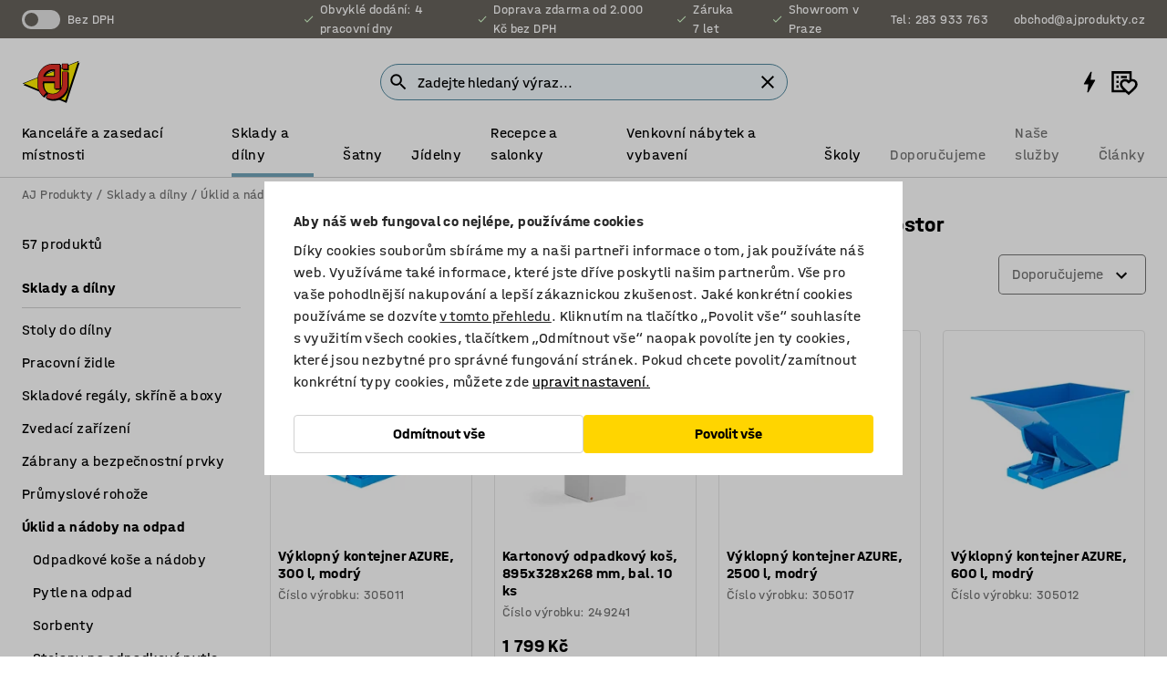

--- FILE ---
content_type: text/html; charset=utf-8
request_url: https://www.ajprodukty.cz/sklady-a-dilny/uklid-a-nadoby-na-odpad/trideni-odpadu
body_size: 54339
content:

<!DOCTYPE html>
<html lang="cs">

<head>
    <meta charset="utf-8" />
    <meta name="viewport" content="width=device-width, initial-scale=1.0">
    <meta name="theme-color" content="white" />

    <meta http-equiv="Content-Security-Policy" content="frame-src 'self'
https://*.cookiebot.com
https://*.cdn.optimizely.com
https://*.googletagmanager.com
https://*.cdn-pci.optimizely.com
https://*.google.com
https://*.google-analytics.com
https://*.checkout.dibspayment.eu
https://checkout.dibspayment.eu
https://*.ajprodukter.se
https://*.ajprodukter.no
https://*.ajprodukter.dk
https://*.ajprodukty.sk
https://*.ajprodukty.pl
https://*.ajprodukty.cz
https://*.ajproducts.co.uk
https://*.ajproducts.ie
https://*.ajprodukte.de
https://*.ajprodukte.at
https://*.ajproducten.nl
https://*.kataloska-prodaja.si
https://*.ajproduktai.lt
https://*.ajtooted.ee
https://*.ajprodukti.lv
https://*.ajtuotteet.fi
https://*.kataloska-prodaja.com
https://*.kataloska-prodaja.ba
https://*.ajvorulistinn.is
https://*.ajproizvodi.com
https://*.dibspayment.eu
https://*.doubleclick.net
https://*.facebook.com
https://*.imbox.io
https://*.criteo.com
https://*.hotjar.com
https://*.triggerbee.com
https://*.sleeknote.com
https://player.qiwio.io/
https://www.zbozi.cz
https://cdn2.charpstar.net/
https://charpstar.se/
https://aj.bokahem.se/js/app.js
https://aj.bokahem.se/css/app.css
https://ct.pinterest.com/
https://checkoutshopper.adyen.com/
https://checkoutshopper-live.adyen.com
https://www.youtube.com/
https://tricommerce.dk
 https://tiger.tricommerce.com
 https://mercell.com
 https://p2p.mercell.com;">

        <script type="text/javascript">
            !function (a, b, c, d, e, f, g, h) {
                a.RaygunObject = e, a[e] = a[e] || function () {
                    (a[e].o = a[e].o || []).push(arguments)
                }, f = b.createElement(c), g = b.getElementsByTagName(c)[0],
                    f.async = 1, f.src = d, g.parentNode.insertBefore(f, g), h = a.onerror, a.onerror = function (b, c, d, f, g) {
                        h && h(b, c, d, f, g), g || (g = new Error(b)), a[e].q = a[e].q || [], a[e].q.push({
                            e: g
                        })
                    }
            }(window, document, "script", "//cdn.raygun.io/raygun4js/raygun.min.js", "rg4js");
        </script>
        <script type="text/javascript">
            rg4js('apiKey', 'SVMda9UO1vTzMuMFlHhb6g');
            rg4js('enableCrashReporting', true);
            rg4js('setVersion', '149.0.0');
            rg4js('options', {
                ignore3rdPartyErrors: true,
                ignoreAjaxError: true,
                ignoreAjaxAbort: true,
                debugMode: true,
            });
        </script>
    <link rel="apple-touch-icon" sizes="180x180" href="/apple-touch-icon.png">
    <link rel="icon" type="image/png" href="/favicon-512x512.png" sizes="512x512">
    <link rel="icon" type="image/png" href="/favicon-192x192.png" sizes="192x192">
    <link rel="icon" type="image/png" href="/favicon-32x32.png" sizes="32x32">
    <link rel="icon" type="image/png" href="/favicon-16x16.png" sizes="16x16">
    <link rel="icon" type="image/png" href="/maskable_icon_x192.png" sizes="192x192">

    <link rel="manifest" href="/manifest">
    <link rel="mask-icon" href="/safari-pinned-tab.svg" color="#e63027">
    <meta name="msapplication-TileColor" content="#fff">
    <link rel="shortcut icon" href="/favicon.ico">

    <title>Třídění odpadu – koše a nádoby na separaci a recyklaci | AJ Produkty</title><link rel="stylesheet" type="text/css" href="/assets/browser.bundle.6b8d2c0fc2936f47b7cf.css" />
<meta name="description" content="Efektivní třídění odpadu s pomocí barevných odpadkových košů, recyklačních nádob a eko košů s víkem. Vhodné do firem, škol i veřejných prostor." data-dynamic="1" />
<meta name="robots" content="index,follow" data-dynamic="1" />
<meta property="og:url" content="https://www.ajprodukty.cz/sklady-a-dilny/uklid-a-nadoby-na-odpad/trideni-odpadu" data-dynamic="1" />
<meta property="og:type" content="website" data-dynamic="1" />
<meta property="og:title" content="Třídění odpadu – koše a nádoby na separaci a recyklaci" data-dynamic="1" />
<meta property="og:description" content="Efektivní třídění odpadu s pomocí barevných odpadkových košů, recyklačních nádob a eko košů s víkem. Vhodné do firem, škol i veřejných prostor." data-dynamic="1" />

                <script>
                if (!('Promise' in window && Promise.prototype.finally)) {
                    document.write('<' + 'script src="/assets/polyfills.bundle.bbff1e5177c601f32b31.js" onerror="window.rg4js&&window.rg4js(\'send\', new Error(\'Failed to load: /assets/polyfills.bundle.bbff1e5177c601f32b31.js\'))"></' + 'script>');
                }
                </script>
                <script>
                window.scopeReady = new Promise(function (res, rej) { window.resolveScopeReady = res; window.rejectScopeReady = rej; });
                </script>
            <link rel="canonical" href="https://www.ajprodukty.cz/sklady-a-dilny/uklid-a-nadoby-na-odpad/trideni-odpadu" id="link-canonical" />
<script src="/assets/browser.bundle.64b834596f0388deab47.js" async></script>
<script src="/assets/nitro.bundle.b8b2f38ac300bf05c0ba.js" async></script>
<script src="/assets/glitz.bundle.c109fca36cacfb727999.js" async></script>
<script src="/assets/vendor-f501a089.bundle.d29cb0664024d6a8fcd5.js" async></script>
<script src="/assets/6304.bundle.543874b7d4b3c760765a.js" async></script>
<script src="/assets/vendor-d2eb5610.bundle.a0125ec617ac52d68384.js" async></script>
<link rel="stylesheet" type="text/css" href="/assets/browser.bundle.6b8d2c0fc2936f47b7cf.css" />
<link rel="preload" href="/assets/HalvarAJPMittel-Rg.69f693f8a9de0cc6bc9f..woff2" as="font" crossorigin="anonymous" />
<link rel="preload" href="/assets/HalvarAJPMittel-Bd.e161d90eb98cc343e22d..woff2" as="font" crossorigin="anonymous" />


            <link rel="alternate" hreflang="sv-se" class="link-canonical-alternate" href="https://www.ajprodukter.se/lager-verkstad/avfallshantering-stad/kallsortering">
            <link rel="alternate" hreflang="nb-no" class="link-canonical-alternate" href="https://www.ajprodukter.no/lager-og-verksted/avfallshandtering-og-rengjoring/kildesortering">
            <link rel="alternate" hreflang="da-dk" class="link-canonical-alternate" href="https://www.ajprodukter.dk/lager-vaerksted/affaldshandtering-rengoring/affaldssortering">
            <link rel="alternate" hreflang="en-gb" class="link-canonical-alternate" href="https://www.ajproducts.co.uk/warehouse-workshop/waste-management-cleaning/recycling">
            <link rel="alternate" hreflang="en-ie" class="link-canonical-alternate" href="https://www.ajproducts.ie/warehouse-workshop/waste-management-cleaning/recycling">
            <link rel="alternate" hreflang="lt-lt" class="link-canonical-alternate" href="https://www.ajproduktai.lt/sandelis-ir-pramone/atlieku-tvarkymas-ir-valymas/atlieku-rusiavimas">
            <link rel="alternate" hreflang="de-at" class="link-canonical-alternate" href="https://www.ajprodukte.at/lager-industrie/abfall-reinigung/mulltrennung">
            <link rel="alternate" hreflang="de-de" class="link-canonical-alternate" href="https://www.ajprodukte.de/lager-industrie/abfall-reinigung/mulltrennung">
            <link rel="alternate" hreflang="lv-lv" class="link-canonical-alternate" href="https://www.ajprodukti.lv/noliktavu-aprikojums-un-darbnicu-aprikojums/atkritumu-apsaimniekosanas-un-uzkopsanas-aprikojums/atkritumu-skirosanas-aprikojums">
            <link rel="alternate" hreflang="cs-cz" class="link-canonical-alternate" href="https://www.ajprodukty.cz/sklady-a-dilny/uklid-a-nadoby-na-odpad/trideni-odpadu">
            <link rel="alternate" hreflang="pl-pl" class="link-canonical-alternate" href="https://www.ajprodukty.pl/przemysl-i-magazyn/sprzatanie-i-gospodarka-odpadami/segregacja-odpadow">
            <link rel="alternate" hreflang="sk-sk" class="link-canonical-alternate" href="https://www.ajprodukty.sk/sklad-a-dielna/triedenie-odpadu-a-upratovanie/kose-na-triedeny-odpad">
            <link rel="alternate" hreflang="hr-hr" class="link-canonical-alternate" href="https://www.ajproizvodi.com/industrija-i-skladiste/zastita-okolisa/recikliranje">
            <link rel="alternate" hreflang="et-ee" class="link-canonical-alternate" href="https://www.ajtooted.ee/ladu-ja-toostus/prugi-sorteerimine-ja-koristus/prugi-sorteerimine">
            <link rel="alternate" hreflang="fi-fi" class="link-canonical-alternate" href="https://www.ajtuotteet.fi/varasto-teollisuus/jatehuolto-ja-siivous/jatteiden-lajittelu">
            <link rel="alternate" hreflang="is-is" class="link-canonical-alternate" href="https://www.ajvorulistinn.is/voruhusio-og-ionaourinn/sorpmeohondlun-og-hreingerningar/endurvinnsla">
            <link rel="alternate" hreflang="bs-ba" class="link-canonical-alternate" href="https://www.kataloska-prodaja.ba/industrija-i-skladiste/zastita-okolisa/recikliranje">
            <link rel="alternate" hreflang="sr-rs" class="link-canonical-alternate" href="https://www.kataloska-prodaja.com/skladiste-i-radionica/sortiranje-otpadaka-i-ciscenje/recikliranje">
            <link rel="alternate" hreflang="sl-si" class="link-canonical-alternate" href="https://www.kataloska-prodaja.si/skladisce-in-delavnica/ravnanje-z-odpadki-in-ciscenje/recikliranje">
            <link rel="alternate" hreflang="nl-nl" class="link-canonical-alternate" href="https://www.ajproducten.nl/magazijn-werkplaats/afvalbeheer-schoonmaken/recycling">
    <style data-glitz>.a{background-color:white}.b{flex-direction:column;-webkit-box-orient:vertical;-webkit-box-direction:normal}.c{display:-webkit-box;display:-moz-box;display:-ms-flexbox;display:-webkit-flex;display:flex}.d{min-height:100vh}.e{pointer-events:none}.f{position:absolute}.g{opacity:0}.h{width:0}.i{height:0}.n{transform:translate(0, -100%)}.o{left:16px}.p{top:16px}.q{position:fixed}.r{font-size:16px}.s{padding-bottom:8px}.t{padding-top:8px}.u{padding-right:16px}.v{padding-left:16px}.w{height:40px}.a0{border-radius:4px}.a1{letter-spacing:0.4px}.a2{line-height:1.2}.a3{justify-content:center;-webkit-box-pack:center}.a4{align-items:center;-webkit-box-align:center}.a5{display:-webkit-inline-box;display:-moz-inline-box;display:-ms-inline-flexbox;display:-webkit-inline-flex;display:inline-flex}.a6{transition-timing-function:ease-out}.a7{transition-duration:200ms}.a8{transition-property:color, background-color, border-color;-webkit-transition-property:color, background-color, border-color;-moz-transition-property:color, background-color, border-color}.au{border-bottom-style:solid}.av{border-bottom-width:1px}.aw{border-bottom-color:#D1D1D1}.ax{border-top-style:solid}.ay{border-top-width:1px}.az{border-top-color:#D1D1D1}.b0{border-right-style:solid}.b1{border-right-width:1px}.b2{border-right-color:#D1D1D1}.b3{border-left-style:solid}.b4{border-left-width:1px}.b5{border-left-color:#D1D1D1}.b6{outline-offset:5px}.b7{font-weight:bold}.b8{text-transform:uppercase}.b9{color:black}.be{text-shadow:none}.bf{cursor:pointer}.bg{text-align:inherit}.bh{text-decoration:none}.bi{-webkit-user-select:none;-moz-user-select:none;-ms-user-select:none;user-select:none}.bj{font-variant:inherit}.bk{font-style:inherit}.bl{font-family:inherit}.bo{z-index:6}.bp{min-height:auto}.bq{position:relative}.br{top:0}.bs{will-change:opacity}.bt{width:100%}.bu{height:100%}.bv{left:0}.bw{bottom:0}.bx{right:0}.by{background-color:black}.bz{transition-timing-function:ease-in-out}.c0{transition-property:opacity;-webkit-transition-property:opacity;-moz-transition-property:opacity}.c1{border-bottom-color:#c5511a}.c2{border-top-color:#c5511a}.c3{border-right-color:#c5511a}.c4{border-left-color:#c5511a}.c5{background-color:#FFEBD6}.c6{border-bottom-width:2px}.c7{border-top-width:2px}.c8{border-right-width:2px}.c9{border-left-width:2px}.ca{margin-bottom:16px}.cb{margin-top:16px}.cc{padding-bottom:16px}.cd{padding-top:16px}.ce{pointer-events:auto}.cp{transition-duration:300ms}.cq{transition-property:box-shadow;-webkit-transition-property:box-shadow;-moz-transition-property:box-shadow}.cr{min-height:0}.cs{transition-property:all;-webkit-transition-property:all;-moz-transition-property:all}.ct{transform:translateY(0)}.cu{opacity:1}.cv{max-height:50px}.d1{color:white}.d2{background-color:#68635D}.d3{font-size:14px}.d4{min-height:32px}.d5{width:1366px}.d6{max-width:calc(100vw - 48px)}.d7{margin-right:auto}.d8{margin-left:auto}.d9{display:block}.da{flex-wrap:wrap;-webkit-box-lines:multiple}.db{flex-basis:0%}.dc{flex-shrink:1}.dd{flex-grow:1;-webkit-box-flex:1}.de{font-weight:initial}.dj{margin-right:8px}.dk{margin-bottom:0}.dl{height:21px}.dm{width:42px}.dn{display:inline-block}.dz{outline-offset:3px}.e0{transition-property:transform;-webkit-transition-property:transform;-moz-transition-property:transform}.e1{transition-duration:0.4s}.e2{border-radius:15px}.e3{background-color:#E6E6E6}.e5{flex-grow:2;-webkit-box-flex:2}.e6{margin-right:32px}.e9{text-decoration:inherit}.ea{color:inherit}.eb{color:#D6FFCD}.ec{font-size:1.3em}.ed{height:1em}.ee{width:1em}.ef{margin-left:6px}.en{justify-content:flex-end;-webkit-box-pack:end}.eo{margin-right:20px}.ez{display:none}.f0{stroke:none}.f1{top:-1px}.f3{margin-left:8px}.f4{font-size:1.4em}.f6{z-index:1}.f7{align-items:flex-start;-webkit-box-align:start}.fh{padding-top:20px}.fi{flex-basis:auto}.fj{flex-shrink:0}.fk{margin-top:4px}.fl{justify-content:space-between;-webkit-box-pack:justify}.fm{flex-direction:row;-webkit-box-orient:horizontal;-webkit-box-direction:normal}.fn{gap:32px}.fo{flex-grow:0;-webkit-box-flex:0}.fp{flex-basis:33%}.fs{text-decoration:underline}.ft{padding-right:0}.fu{padding-left:0}.fv{min-width:40px}.fw{line-height:1.5}.fx{background-color:transparent;background-color:initial}.fy{border-bottom-width:0}.fz{border-top-width:0}.g0{border-right-width:0}.g1{border-left-width:0}.g2{font-weight:inherit}.g3{margin-right:12px}.g4{margin-left:12px}.g5{width:30px}.g6{height:30px}.g7{font-size:1.5em}.ga{flex-basis:100%}.gb{width:447px}.gc{justify-content:flex-start;-webkit-box-pack:start}.gf{width:calc(100% - 16px)}.gg{margin-right:unset}.gh{margin-left:unset}.gi{width:inherit}.gk{transform:scale(1.3)}.gl{white-space:normal}.gm{white-space:nowrap}.gn{transform:scale(1)}.go{text-align:center}.gp{transition-property:opacity, transform;-webkit-transition-property:opacity, transform;-moz-transition-property:opacity, transform}.gq{text-overflow:ellipsis}.gr{overflow:hidden}.gs{background-color:#F1F8FC}.gt{border-radius:50px 0 0 50px}.gu{padding-bottom:3px}.gv{padding-top:3px}.gw{padding-right:3px}.gx{padding-left:3px}.h3{border-bottom-color:#4F879E}.h4{border-top-color:#4F879E}.h5{border-right-color:#4F879E}.h6{border-left-color:#4F879E}.hg{padding-left:40px}.hh{border-radius:50px}.hi{cursor:-webkit-text;cursor:text}.hj{right:10px}.hk{transform:translateY(-50%)}.hl{top:50%}.hm{border-radius:0}.hn{padding-bottom:0}.ho{padding-top:0}.hp{font-size:inherit}.hq{gap:8px}.hs{gap:4px}.ht{padding-right:4px}.hu{padding-left:4px}.hv{transform:scaleY(1)}.hw{will-change:transform}.hx{width:24px}.hy{font-size:1px}.hz{height:1px}.i0{visibility:hidden}.i1{align-items:flex-end;-webkit-box-align:end}.i2{outline-offset:0}.i3{min-height:30px}.i4{min-width:30px}.i8{transform:scale(0)}.i9{border-radius:100vw}.ia{font-size:12px}.ib{right:calc(50% - 15px)}.ic{min-width:9px}.id{height:9px}.ie{background-color:#e4251b}.if{margin-right:0}.ig{margin-left:0}.ih{max-height:100px}.ij{margin-left:-32px}.ik{margin-left:32px}.il{padding-bottom:12px}.im{padding-top:4px}.ix{color:#737373}.iy{box-shadow:0px 3px 5px 0px rgba(151, 151, 151, 0.5)}.iz{max-height:calc(100vh - 100% - 32px)}.j0{overflow-y:auto}.j1{margin-top:1px}.j3{max-width:100%}.j4{margin-bottom:8px}.j5{margin-top:8px}.j8{list-style:none}.jb{width:calc(80% - (32px * 0.8))}.jc{order:2}.jd{margin-top:0}.je{text-align:left}.jf{min-height:1.5em}.jg{font-family:HalvarMittel}.jh{font-size:24px}.jj{padding-right:8px}.jk{display:contents}.jl{z-index:5}.jm{top:calc(100% + 8px)}.jo{margin-right:16px}.jp{transition-property:border-color;-webkit-transition-property:border-color;-moz-transition-property:border-color}.jq{width:20px}.jv{box-shadow:0 0 0 1px #737373}.jw{box-sizing:border-box}.jx{min-width:64px}.jy{min-height:40px}.jz{overflow-x:hidden}.k0{margin-bottom:auto}.k1{margin-top:auto}.k2{clip:rect(0 0 0 0)}.k3{-webkit-clip-path:inset(100%);clip-path:inset(100%)}.k4{margin-bottom:-1px}.k5{margin-top:-1px}.k6{margin-right:-1px}.k7{margin-left:-1px}.k8{width:1px}.k9{z-index:3}.ka{min-width:calc(100% - 32px)}.kb{margin-top:-16px}.kc{margin-bottom:32px}.kd{order:3}.ke{grid-template-columns:repeat(4, minmax(0, 1fr));-ms-grid-columns:repeat(4, minmax(0, 1fr))}.kf{grid-row-gap:24px}.kg{grid-column-gap:24px}.kh{display:-ms-grid;display:grid}.ki{max-width:350px}.kq{border-bottom-width:thin}.kr{border-bottom-color:#E6E6E6}.ks{border-top-width:thin}.kt{border-top-color:#E6E6E6}.ku{border-right-width:thin}.kv{border-right-color:#E6E6E6}.kw{border-left-width:thin}.kx{border-left-color:#E6E6E6}.ky{padding-left:8px}.kz{right:8px}.l0{top:8px}.l1{left:unset}.l5{object-fit:cover}.l6{object-position:center}.l7{transition-timing-function:ease-in}.l8{margin-bottom:4px}.l9{word-break:break-word}.la{flex-basis:0}.lb{align-items:baseline;-webkit-box-align:baseline}.lc{-webkit-column-gap:8px;column-gap:8px}.ld{-webkit-column-gap:16px;column-gap:16px}.le{order:0}.lf{font-size:20px}.lg{font-weight:700}.lh{line-height:1}.li{font-weight:normal}.lj{padding-right:12px}.lk{padding-left:12px}.lp{border-bottom-color:transparent}.lq{border-top-color:transparent}.lr{border-right-color:transparent}.ls{border-left-color:transparent}.lt{background-color:#FFD500}.lu{line-height:inherit}.lv{grid-column-end:auto}.lw{grid-column-start:span 2}.ly{padding-bottom:24px}.lz{flex-wrap:wrap-reverse;-webkit-box-lines:multiple}.m0{transform:translate(-50%, 0)}.m1{bottom:4px}.m2{left:50%}.m3{border-bottom-color:black}.m4{border-top-color:black}.m5{border-right-color:black}.m6{border-left-color:black}.m7{height:28px}.m8{width:28px}.m9{border-radius:50%}.ma{margin-bottom:2px}.mb{margin-top:2px}.mc{margin-right:2px}.md{margin-left:2px}.me{height:22px}.mf{width:22px}.mg{height:20px}.mh{background-color:transparent}.mi{background-color:#D1D1D1}.mj{height:18px}.mk{width:18px}.ml{margin-top:24px}.mm{align-self:center;-ms-grid-row-align:center}.mn{order:4}.mo{transform:rotate(270deg)}.mp{overflow-anchor:none}.mq{box-shadow:0 1px 8px 0 rgba(0,0,0,0.2)}.mr{border-bottom-left-radius:4px}.ms{border-top-left-radius:4px}.mt{min-width:50px}.mu{z-index:8}.mv{bottom:110px}.mw{width:calc(20% - (32px * 0.2))}.mx{order:1}.my{position:-webkit-sticky;position:sticky}.n0{min-height:calc(32px + 2px)}.n8{padding-bottom:6px}.n9{padding-top:6px}.na{margin-top:64px}.nb{margin-right:-50vw}.nc{margin-left:-50vw}.nd{right:50%}.ne{width:100vw}.nf{max-width:unset}.ng{background-color:#f3f3f3}.nh{padding-top:24px}.ni{width:850px}.nj{background-color:#F3F3F3}.nm{width:calc(100% / 4)}.nn{max-width:calc(100% / 4)}.nq{min-height:62px}.nr{display:inline}.ns{height:inherit}.nt{min-height:inherit}.nu{margin-right:4px}.nv{margin-left:4px}.nw{width:68.57142857142857px}.ny{object-fit:contain}.nz{width:53.93258426966292px}.o1{width:133.33333333333334px}.o3{width:38.095238095238095px}.o5{padding-bottom:initial}.o6{padding-top:initial}.o8{stroke-width:1.5}.o9{content-visibility:hidden}.oa{transform:translatex(-100%)}.ob{-webkit-overflow-scrolling:touch}.oc{will-change:opacity, transform}.od{outline-offset:-2px}.oe{padding-right:48px}.of{height:auto}.og{min-height:48px}.oh{right:16px}.oi{border-bottom-color:#f3f3f3}.oj{height:48px}.ok{z-index:4}.ol{transform:translateX(-50%)}.om{z-index:15}.j:focus{pointer-events:none}.k:focus{opacity:0}.l:focus{z-index:7}.m:focus{transform:translate(0, 0)}.am:focus{outline-color:#16819D}.ba:focus{border-radius:4px}.bb:focus{outline-style:solid}.bc:focus{outline-width:0}.bd:focus{isolation:initial}.eu:focus{outline-color:transparent}.gy:focus{border-bottom-color:#4F879E}.gz:focus{border-top-color:#4F879E}.h0:focus{border-right-color:#4F879E}.h1:focus{border-left-color:#4F879E}.h7:focus{outline-color:#4F879E}.h8:focus{border-right-width:1px}.h9:focus{border-left-width:1px}.ha:focus{border-bottom-width:1px}.hb:focus{border-bottom-style:solid}.hc:focus{border-top-width:1px}.hd:focus{border-top-style:solid}.he:focus{border-right-style:solid}.hf:focus{border-left-style:solid}.x:is(.disabledLink){cursor:not-allowed}.y:disabled{cursor:not-allowed}.ag:disabled{border-bottom-color:#D1D1D1}.ah:disabled{border-top-color:#D1D1D1}.ai:disabled{border-right-color:#D1D1D1}.aj:disabled{border-left-color:#D1D1D1}.ak:disabled{background-color:white}.al:disabled{color:#737373}.lm:disabled{background-color:#D1D1D1}.z:active{outline-width:0}.ev:active{text-decoration:underline}.ew:active{color:#16819D}.i6:active{text-decoration:inherit}.i7:active{color:inherit}.n1:active{font-weight:bold}.n2:active{font-size:16px}.n3:active{text-decoration:none}.a9:disabled:hover{border-bottom-color:#D1D1D1}.aa:disabled:hover{border-top-color:#D1D1D1}.ab:disabled:hover{border-right-color:#D1D1D1}.ac:disabled:hover{border-left-color:#D1D1D1}.ae:disabled:hover{background-color:white}.af:disabled:hover{color:#737373}.ll:disabled:hover{background-color:#D1D1D1}.an:hover:not([disabled],.disabledLink){color:black}.ao:hover:not([disabled],.disabledLink){background-color:#f3f3f3}.ln:hover:not([disabled],.disabledLink){background-color:#F2CA00}.ap:active:not([disabled],.disabledLink){border-bottom-color:#f3f3f3}.aq:active:not([disabled],.disabledLink){border-top-color:#f3f3f3}.ar:active:not([disabled],.disabledLink){border-right-color:#f3f3f3}.as:active:not([disabled],.disabledLink){border-left-color:#f3f3f3}.at:active:not([disabled],.disabledLink){background-color:#f3f3f3}.lo:active:not([disabled],.disabledLink){background-color:#FFF0A3}.dg:has(:focus-within)> span{outline-style:solid}.dh:has(:focus-within)> span{outline-color:inherit}.di:has(:focus-within)> span{outline-width:2px}.do::before{background-color:#68635D}.dp::before{transition-timing-function:ease-in-out}.dq::before{transition-duration:0.4s}.dr::before{transition-property:transform;-webkit-transition-property:transform;-moz-transition-property:transform}.ds::before{border-radius:50%}.dt::before{bottom:3px}.du::before{left:3px}.dv::before{width:15px}.dw::before{height:15px}.dx::before{position:absolute}.dy::before{content:""}.e4:first-letter{text-transform:uppercase}.e7:hover{text-decoration:inherit}.e8:hover{color:inherit}.fq:hover{text-decoration:underline}.fr:hover{color:#16819D}.gj:hover{cursor:initial}.hr:hover{cursor:pointer}.i5:hover{text-decoration:none}.iw:hover{color:black}.jn:hover{border-bottom-color:#737373}.ju:hover{box-shadow:0 0 0 1px #16819D}.n4:hover{font-weight:bold}.n5:hover{font-size:16px}.h2::placeholder{color:black}.ii:nth-child(n+2){margin-left:0}.in::after{border-bottom-color:transparent}.io::after{border-bottom-style:solid}.ip::after{border-bottom-width:4px}.iq::after{width:100%}.ir::after{bottom:0}.is::after{right:0}.it::after{position:absolute}.iu::after{content:""}.iv::after{border-bottom-color:#72A5BA}.j6:empty:before{white-space:pre}.j7:empty:before{content:" "}.j9:after{white-space:pre}.ja:after{content:" / "}.jr:focus-within{outline-style:solid}.js:focus-within{outline-color:#16819D}.jt:focus-within{outline-width:2px}.l2:before{padding-top:100%}.l3:before{float:left}.l4:before{content:""}.lx:before{padding-top:56.00000000000001%}.nx:before{padding-top:70%}.o0:before{padding-top:89%}.o2:before{padding-top:36%}.o4:before{padding-top:126%}.n6:last-child{padding-bottom:0}.o7:last-child{margin-right:0}.n7:first-child{padding-top:12px}</style><style data-glitz media="print">.bm{min-height:0}.bn{position:relative}.cf{box-shadow:none}.cg{border-bottom-style:solid}.ch{border-bottom-width:1px}.ci{border-bottom-color:#D1D1D1}.cj{margin-bottom:24px}.ck{margin-top:24px}.cl{padding-bottom:0}.cm{min-height:auto}.cn{justify-content:flex-start;-webkit-box-pack:start}.co{font-size:14px}.cw{pointer-events:auto}.cx{opacity:1}.cy{max-height:50px}.cz{transform:none}.d0{height:0}.df{display:none}.eg{z-index:10}.eh{color:black}.ei{transform:translate(-50%, 0)}.ej{left:50%}.ek{top:60px}.el{position:absolute}.em{display:-webkit-box;display:-moz-box;display:-ms-flexbox;display:-webkit-flex;display:flex}.ep{margin-bottom:16px}.eq{margin-top:16px}.er{margin-right:16px}.es{margin-left:16px}.et{align-items:center;-webkit-box-align:center}.ex{font-size:2.2em}.ey{display:block}.f2{white-space:nowrap}.f5{height:100%}.fb{margin-top:0}.fc{padding-bottom:8px}.fd{padding-top:8px}.fe{flex-direction:column;-webkit-box-orient:vertical;-webkit-box-direction:normal}.ff{margin-bottom:32px}.fg{justify-content:space-evenly;-webkit-box-pack:space-evenly}.j2{min-height:initial}.nk{width:100%}.nl{justify-content:center;-webkit-box-pack:center}.no{margin-right:32px}.np{margin-left:32px}.f8:after{font-size:10px}.f9:after{white-space:nowrap}.fa:after{content:attr(data-page-url)}</style><style data-glitz media="(min-width: 1024px)">.g8{flex-basis:auto}.g9{flex-shrink:0}.gd{max-width:585px}.ge{width:100%}.ji{margin-top:12px}.kn{transition-timing-function:ease-out}.ko{transition-duration:200ms}.kp{transition-property:border-color;-webkit-transition-property:border-color;-moz-transition-property:border-color}.mz{margin-bottom:24px}.kj:hover{border-bottom-color:#737373}.kk:hover{border-top-color:#737373}.kl:hover{border-right-color:#737373}.km:hover{border-left-color:#737373}</style>
        <script data-cookieconsent="ignore" data-ot-ignore="true">
            window.dataLayer = window.dataLayer || [];
            function gtag() {
                dataLayer.push(arguments);
            }
            gtag("consent", "default", {
                ad_storage: "denied",
                ad_user_data: 'denied',
                ad_personalization: 'denied',
                analytics_storage: "denied",
                functionality_storage: 'denied',
                personalization_storage: 'denied',
                security_storage: 'denied',
                wait_for_update: 500,
            });
            gtag("set", "ads_data_redaction", true);
        </script>
        <script data-cookieconsent="ignore" type="text/javascript" data-ot-ignore="true" >
            if (!('dataLayer' in window)) {
                window.dataLayer = [];
            }

            window.dataLayer.push({
                event: 'originalReferrer',
                originalReferrer: document.referrer,
            });

            window.dataLayer.push({
                event: 'originalLocation',
                originalLocation: document.location.href,
            });

            window.gtmEnabled = true;
        </script>
<!-- Google Tag Manager -->
<script data-cookieconsent="ignore">(function(w,d,s,l,i){w[l]=w[l]||[];w[l].push({'gtm.start':
new Date().getTime(),event:'gtm.js'});var f=d.getElementsByTagName(s)[0],
j=d.createElement(s),dl=l!='dataLayer'?'&l='+l:'';j.async=true;j.src=
'https://www.googletagmanager.com/gtm.js?id='+i+dl;f.parentNode.insertBefore(j,f);
})(window,document,'script','dataLayer','GTM-K2RM35S');</script>
<!-- End Google Tag Manager -->        <script id="Cookiebot" src="https://consent.cookiebot.com/uc.js" data-cbid="a88b88ea-38c4-4406-bfc9-5471fb9df620"
            data-culture="cs" type="text/javascript" async></script>

        <script type="text/javascript">
                window.externalScriptEnable = true;
        </script>

    <script>
        window.isPrivateBusinessSelectorEnabled = false;
    </script>   
</head>

<body class="aj-site">

<!-- Google Tag Manager (noscript) -->
<noscript><iframe src="https://www.googletagmanager.com/ns.html?id=GTM-K2RM35S"
height="0" width="0" style="display:none;visibility:hidden"></iframe></noscript>
<!-- End Google Tag Manager (noscript) -->

    <div id="container"><div><div class="a b c d"><div id="focusreset-nitro" tabindex="-1" class="e f g h i"></div><button aria-label="Přejít k obsahu" type="button" class="j k e g l m n o p q r s t u v w x y z a0 a1 a2 a3 a4 a5 a6 a7 a8 a9 aa ab ac ae af ag ah ai aj ak al am an ao ap aq ar as at au av aw ax ay az b0 b1 b2 b3 b4 b5 b6 b7 b8 a b9 ba bb bc bd be bf bg bh bi bj bk bl">Přejít k obsahu</button><header class="bm bn e bo bp bq br"><div class="e g bs bt bu bv bw bx br q by bz a7 c0"></div><noscript><div class="a3 c1 c2 c3 c4 c5 b9 au c6 ax c7 b0 c8 b3 c9 a0 ca cb cc cd u v c"><div>Zdá se, že váš prohlížeč nemá povolený JavaScript, který je pro používání těchto stránek nutný.</div></div></noscript><div class="bq"><div class="height-measuring-wrapper ce"><div class="cf cg ch ci cj ck cl cm cn co bz cp cq bq cr b c au av aw bt a b9"><div><div class="bz cs cp ce ct cu cv cw cx cy cz d0 d1 d2 d3 c bt"><div class="d0 d4 d5 d6 d7 d8 d9"><div class="a4 bu a3 da c"><div class="db dc dd a4 c de d3 df"><label aria-label="bez DPH" class="dg dh di dj dk dl dm dn bq"><input type="checkbox" class="i h g"/><span class="do dp dq dr ds dt du dv dw dx dy dz e0 bz e1 e2 e3 bw bx bv br bf f"></span></label><span class="d1 e4">bez DPH</span></div><div class="db dc e5 c a3 a4 df"><div class="e6 e7 e8 e9 a4 ea c"><svg xmlns="http://www.w3.org/2000/svg" height="1em" viewBox="0 0 24 24" width="1em" class="eb ec ed ee a5"><path d="M0 0h24v24H0V0z" fill="transparent"></path><path fill="currentColor" d="M9 16.17L4.83 12l-1.42 1.41L9 19 21 7l-1.41-1.41L9 16.17z"></path></svg><div class="ef dn">Obvyklé dodání: 4 pracovní dny</div></div><div class="e6 e7 e8 e9 a4 ea c"><svg xmlns="http://www.w3.org/2000/svg" height="1em" viewBox="0 0 24 24" width="1em" class="eb ec ed ee a5"><path d="M0 0h24v24H0V0z" fill="transparent"></path><path fill="currentColor" d="M9 16.17L4.83 12l-1.42 1.41L9 19 21 7l-1.41-1.41L9 16.17z"></path></svg><div class="ef dn">Doprava zdarma od 2.000 Kč bez DPH</div></div><div class="e6 e7 e8 e9 a4 ea c"><svg xmlns="http://www.w3.org/2000/svg" height="1em" viewBox="0 0 24 24" width="1em" class="eb ec ed ee a5"><path d="M0 0h24v24H0V0z" fill="transparent"></path><path fill="currentColor" d="M9 16.17L4.83 12l-1.42 1.41L9 19 21 7l-1.41-1.41L9 16.17z"></path></svg><div class="ef dn">Záruka 7 let</div></div><div class="e7 e8 e9 a4 ea c"><svg xmlns="http://www.w3.org/2000/svg" height="1em" viewBox="0 0 24 24" width="1em" class="eb ec ed ee a5"><path d="M0 0h24v24H0V0z" fill="transparent"></path><path fill="currentColor" d="M9 16.17L4.83 12l-1.42 1.41L9 19 21 7l-1.41-1.41L9 16.17z"></path></svg><div class="ef dn">Showroom v Praze</div></div></div><div class="eg eh ei ej ek el em en db dc dd c"><a aria-label="Zavolejte na Tel: 283 933 763" target="_blank" class="eo ep eq er es et em e7 e8 e9 ea ba bb eu bc bd ev ew" href="tel:Tel: 283 933 763"><svg xmlns="http://www.w3.org/2000/svg" height="1em" viewBox="0 0 24 24" width="1em" class="ex eh ey ez d1 ec f0 f1 bq ed ee"><path d="M0 0h24v24H0V0z" fill="none"></path><path fill="currentColor" d="M6.54 5c.06.89.21 1.76.45 2.59l-1.2 1.2c-.41-1.2-.67-2.47-.76-3.79h1.51m9.86 12.02c.85.24 1.72.39 2.6.45v1.49c-1.32-.09-2.59-.35-3.8-.75l1.2-1.19M7.5 3H4c-.55 0-1 .45-1 1 0 9.39 7.61 17 17 17 .55 0 1-.45 1-1v-3.49c0-.55-.45-1-1-1-1.24 0-2.45-.2-3.57-.57-.1-.04-.21-.05-.31-.05-.26 0-.51.1-.71.29l-2.2 2.2c-2.83-1.45-5.15-3.76-6.59-6.59l2.2-2.2c.28-.28.36-.67.25-1.02C8.7 6.45 8.5 5.25 8.5 4c0-.55-.45-1-1-1z"></path></svg><span class="f2 f3">Tel: 283 933 763</span></a><a aria-label="Poslat e-mail na obchod@ajprodukty.cz" target="_blank" class="ep eq er es et em e7 e8 e9 ea ba bb eu bc bd ev ew" href="mailto:obchod@ajprodukty.cz"><svg xmlns="http://www.w3.org/2000/svg" height="1em" viewBox="0 0 24 24" width="1em" class="ex eh ey ez d1 f4 f1 bq ed ee"><path d="M0 0h24v24H0V0z" fill="none"></path><path fill="currentColor" d="M22 6c0-1.1-.9-2-2-2H4c-1.1 0-2 .9-2 2v12c0 1.1.9 2 2 2h16c1.1 0 2-.9 2-2V6zm-2 0l-8 5-8-5h16zm0 12H4V8l8 5 8-5v10z"></path></svg><span class="f2 f3">obchod@ajprodukty.cz</span></a></div></div></div></div></div><div class="f5 f6 a f7 b c d5 d6 d7 d8"><div data-page-url="https://www.ajprodukty.cz/sklady-a-dilny/uklid-a-nadoby-na-odpad/trideni-odpadu" id="top-area" class="f8 f9 fa fb fc fd fe ff fg cc fh fi fj dd fk a4 bt fl fm c bq"><div class="fn a4 c fo dc fp"><a aria-label="Jít na hlavní stránku" id="top-area-home" class="ba bb eu bc bd ev ew fq fr fs b9" data-scope-link="true" href="/"><svg xmlns="http://www.w3.org/2000/svg" xml:space="preserve" viewBox="133 300 330 247" height="48" class="d9"><path d="m380.69 532.11-1.49-.62-239.42-98.95-3.41-1.4 3.42-1.37 312.6-124.8 2.98-1.19-.99 3.05-73.19 223.74z"></path><path d="m385.69 541.11-1.49-.62-239.42-98.95-3.41-1.4 3.42-1.37 312.6-124.8 2.98-1.19-.99 3.05-73.19 223.74z"></path><path fill="#FFED00" d="m144.09 431.23 234.51 96.75 71.67-219.1z"></path><path d="M398.91 357.84h-33.2v-1.5l.03-29.66v-1.5h1.49l30.18-.04h1.5v32.7M312.38 529.39c-19.33 0-36.97-8.45-37.71-8.8l-1.31-.64.6-1.33 13.15-29.04.64-1.41 1.39.67c7.87 3.83 16.16 5.77 24.62 5.77 14.2 0 24.13-5.54 24.23-5.6 18.36-12.06 26.61-24.87 27.49-42.77l.01-.11.02-.1c.22-1.11.23-1.41.23-1.42v-74.83h1.5l30.23-.05h1.5v80.75c-.03.35-.7 8.68-3.05 17.04-3.96 14.08-11.66 26.04-25.74 40-17.04 14.97-30.94 19.09-50.65 21.46-2.32.27-4.71.41-7.15.41"></path><path d="m259.45 511.14-.43-.37c-14.01-11.93-30.28-29.72-31.82-61.65-.61-12.68-.21-36.16.5-50.65v-.09l.02-.09c3.07-17.81 10.72-32.95 23.39-46.28 8.65-9.1 27.33-24.64 55.24-26.46h47.77l-.01 1.5V467.5h-1.57c-1.25 0-19.06-.03-26.18-.04h-4.42v-38h-61.92c-4.15 42.06 20.8 53.65 21.88 54.13l1.85.82-1.31 1.53s-5.3 6.17-10.62 12.34c-2.66 3.08-5.32 6.17-7.32 8.48-3.78 4.36-3.78 4.36-4.48 4.37zm7.41-121.78c3.34.03 10.86.05 20.79.05 12.38 0 23.98-.03 27.91-.07l-.07-29.46c-26.79.41-44.24 17.11-48.63 29.48M394.14 351.76h-34.9v-1.5l.02-29.95v-1.5h34.879999999999995v32.95"></path><path d="M307.64 522.74c-19.22 0-38.58-8.76-39.4-9.14l-1.38-.63.64-1.37 12.75-27.25.64-1.38 1.37.67c7.57 3.68 15.57 5.55 23.76 5.55 14.81 0 25.34-6.17 25.44-6.24 18.39-12.08 26.63-24.89 27.52-42.79l.01-.11.02-.1c.21-1.11.23-1.41.23-1.42V363.7h34.87v1.5l.13 78.87c-.02.4-.5 7.76-3.57 17.5-3.17 10.08-9.43 25.19-27.09 39.95-15.33 13.33-28.53 18.82-50.44 20.97-1.76.16-3.61.25-5.5.25"></path><path d="m254.66 506.89-1.31-1.23-1.58-1.6c-12.76-12.96-28.63-29.08-30.1-59.63-.61-12.66-.21-36.15.5-50.64v-.09l.01-.09c3.07-17.81 10.72-32.95 23.39-46.28 8.65-9.1 27.33-24.64 55.24-26.46h48.7v1.5s.02 100.73.02 138.49v.3l-.12.28c-.39.93-.45.93-3.62.93h-29.4V423.1h-62.13c-3.72 41.95 19.46 57.59 19.7 57.74l1.42.93-1.09 1.3c-7.14 8.47-17.99 21.4-18.63 22.33zm2.48-115.35c1.61.01 4.66.02 10.41.02 16.42 0 42.64-.06 48.98-.12v-37.35c-1.79-.1-3.53-.16-5.2-.16-12.9 0-23.22 3.11-33.45 10.07l-.06.04-.06.03c-14.36 7.98-19.32 22.56-20.62 27.47"></path><path fill="#E63027" d="M362.27 321.81h28.88v26.97h-28.88zM282.35 487l-4.25 9.05c-1.11 2.41-3.19 6.81-3.19 6.81-1.34 2.91-4.03 8.61-4.03 8.61 4.36 1.84 9.3 3.42 9.3 3.42 3.84 1.2 7.52 2.14 7.52 2.14 2.47.63 6.53 1.42 6.53 1.42 3.09.56 7.08.98 7.08.98 3.73.44 8.81.27 8.81.27 1.88-.06 6.47-.61 6.47-.61 1.16-.13 4.13-.58 4.13-.58 1.06-.16 3.72-.64 3.72-.64 1.2-.2 3.61-.75 3.61-.75 2.31-.53 4.64-1.23 4.64-1.23 1.95-.56 3.91-1.28 3.91-1.28 1.13-.41 3.48-1.36 3.48-1.36.81-.34 3.19-1.47 3.19-1.47.64-.31 2.33-1.2 2.33-1.2.33-.16 2-1.11 2-1.11 1.17-.6 5.18-3.27 5.18-3.27 5.81-4.08 10.88-8.69 10.88-8.69 4.33-3.59 9.55-9.75 9.55-9.75 4.29-4.99 7.76-11.09 7.76-11.09 3.45-5.99 5.47-11.96 5.47-11.96 3.84-9.67 4.82-20.67 4.82-20.67l-.13-77.36h-28.88v71.88s-.25 4.06-.72 6.86c0 0-.63 5.27-2.19 9.48 0 0-1.59 4.75-3.16 7.28 0 0-2.66 5.19-7.03 9.92 0 0-3.25 3.73-8.13 7.64 0 0-3.63 2.95-7.97 5.78 0 0-4.52 2.56-9.53 3.98 0 0-6.63 2.23-14.38 2.61 0 0-6.16.45-11.97-.63.01 0-7.13-.93-14.82-4.48"></path><path fill="#E63027" d="m346.55 459.36-.02-135.48-45.61-.02s-6.88.42-13.23 2.05c0 0-5.72 1.23-12.45 4.17 0 0-2.28 1-3.23 1.48 0 0-3.06 1.56-3.66 1.91 0 0-3.22 1.78-5.03 3.02 0 0-3.13 2.06-5.19 3.64 0 0-1.69 1.31-2.19 1.73 0 0-2.95 2.44-4.06 3.5 0 0-2.94 2.78-3.25 3.14 0 0-2.67 2.8-3.09 3.33 0 0-2.22 2.53-3.36 3.98 0 0-2.52 3.19-4.58 6.34 0 0-1.64 2.55-2.11 3.38 0 0-1.39 2.48-1.69 3.03 0 0-1.47 2.72-1.98 3.95 0 0-1.17 2.56-1.64 3.77 0 0-.81 2.11-1.3 3.42 0 0-1.16 3.45-1.66 5.22 0 0-.94 3.63-1.3 5.23 0 0-.52 2.44-.77 3.86 0 0-.27 6.81-.39 10.23 0 0-.19 7.42-.25 10.61 0 0-.09 5.59-.13 8.23 0 0 .02 2.81-.02 5.94 0 0 .05 4.83.06 7.63 0 0 .05 3.45.3 8.81 0 0 .34 5.7 1.31 10.42 0 0 .8 4.05 2.11 8.25 0 0 1.28 4.03 3.16 8.11 0 0 1.42 3.14 4.03 7.47 0 0 2.13 3.39 5.02 7.27 0 0 2.03 2.48 3.41 4.17 0 0 3.33 3.78 5.45 5.98l5.08 5.19 16.68-19.97s-3.03-2.47-5.76-5.73c0 0-2.97-3.63-4.81-6.73 0 0-1.92-3.34-2.27-4.14 0 0-2.06-4.3-2.83-6.58 0 0-1.45-4.13-2.36-7.98 0 0-1.22-5.55-1.59-9.59 0 0-.48-4.53-.48-9.23 0 0 .05-5 .23-7.16 0 0 .3-3.86.45-5.08l67.86-.02v39.25zm-29.31-64.94-61.95.09c-1.61-.03-1.52-1.69-1.52-1.69.05-.41.13-.64.13-.64.36-1.55.42-1.72.42-1.72 1.34-4.73 3.09-8.25 3.09-8.25 1.61-3.56 4.16-7.2 4.16-7.2 2.22-3.48 6.09-7.17 6.09-7.17 4.41-4.08 6.84-5.31 6.84-5.31 2.69-1.75 5.66-3.52 5.66-3.52 3.33-2.02 7.3-3.66 7.3-3.66 5.98-2.47 11.03-3.28 11.03-3.28 5.22-.94 8.98-1.05 8.98-1.05 2.31-.17 6.05-.06 6.05-.06 2.17.02 5.98.33 5.98.33l.02 43.13z"></path></svg></a><button aria-label="Otevřít hlavní menu" tabindex="-1" type="button" class="e c0 cp bz g df ft fu fv r s t w fw x y z a0 a1 a3 a4 a5 ea ba bb eu bc bd be bf fx bg bh bi fy fz g0 g1 g2 bj bk bl"><svg xmlns="http://www.w3.org/2000/svg" height="1em" viewBox="0 0 24 24" width="1em" class="g3 g4 g5 g6 b9 g7 a5"><path d="M0 0h24v24H0V0z" fill="none"></path><path fill="currentColor" d="M3 18h18v-2H3v2zm0-5h18v-2H3v2zm0-7v2h18V6H3z"></path></svg></button></div><div class="g8 g9 ga dc fo gb df bq gc c"><form action="/vyhledavani" class="gd ge gf gg gh a4 c bq"><div class="dd bq"><div class="br bv f"><div class="dn bt"><div class="gi a5"><span class="gj gi a4 a5"><button tabindex="-1" state="[object Object]" aria-label="Hledat" class=" feedback-default gk gl bq df ft fu fv r s t w fw x y z a0 a1 a3 a4 a5 a6 a7 a8 ea ba bb eu bc bd be bf fx bg bh bi fy fz g0 g1 g2 bj bk bl" type="submit"><span class="feedback-text gm gn cu go a3 a4 c a6 a7 gp gq gr"><svg xmlns="http://www.w3.org/2000/svg" viewBox="0 0 24 24" width="1em" height="1em" class="b9 gs gt gu gv gw gx d9 g7 ed ee"><path fill="none" d="M0 0h24v24H0z"></path><path fill="currentColor" d="M15.5 14h-.79l-.28-.27A6.47 6.47 0 0 0 16 9.5 6.5 6.5 0 1 0 9.5 16c1.61 0 3.09-.59 4.23-1.57l.27.28v.79l5 4.99L20.49 19zm-6 0C7.01 14 5 11.99 5 9.5S7.01 5 9.5 5 14 7.01 14 9.5 11.99 14 9.5 14"></path></svg></span></button></span></div></div></div><input type="search" aria-label="Hledat" placeholder="Zadejte hledaný výraz..." name="q" autoComplete="off" value="" class="gy gz h0 h1 h2 gs h3 h4 h5 h6 bb h7 bc h8 h9 ha hb hc hd he hf b1 b4 av au ay ax b0 b3 u hg hh r s t w fw hi ea bt"/><button aria-label="Vymazat" type="button" class="hj hk hl f a4 c ba bb eu bc bd hm be bf fx bg bh ea bi hn ho ft fu fy fz g0 g1 g2 bj bk hp bl"><svg xmlns="http://www.w3.org/2000/svg" height="1em" viewBox="0 0 24 24" width="1em" class="b9 gs g7 ed ee a5"><path d="M0 0h24v24H0V0z" fill="none"></path><path fill="currentColor" d="M19 6.41L17.59 5 12 10.59 6.41 5 5 6.41 10.59 12 5 17.59 6.41 19 12 13.41 17.59 19 19 17.59 13.41 12 19 6.41z"></path></svg></button></div></form></div><div id="top-area-sec-nav" class="hq fo dc fp a4 en c df"><div class="a3 a4 b c"><div class="a3 a4 c"><div class="gi a5"><span class="hr gi a4 a5"><button aria-label="Přihlásit se / registrovat" type="button" class="a4 hs c bf dj f3 ht hu hn ho r bq ba bb eu bc bd hm be fx bg bh ea bi fy fz g0 g1 g2 bj bk bl"><div class="gm r">Přihlásit se / registrovat</div><span class="hv d9 hw a6 cp e0"><svg xmlns="http://www.w3.org/2000/svg" height="1em" viewBox="0 0 24 24" width="1em" class="b9 hx g7 ed a5"><path d="M0 0h24v24H0V0z" fill="none"></path><path fill="currentColor" d="M7.41 8.59L12 13.17l4.59-4.58L18 10l-6 6-6-6 1.41-1.41z"></path></svg></span></button></span></div></div><div class="gi a5"><span class="gj gi a4 a5"><div class="hy bq d9 hz i0 bt"> </div></span></div></div><div class="fast-order-button i1 c"><a title="Rychlá objednávka" aria-label="Rychlá objednávka" class="i2 i3 i4 g5 g6 a3 a4 c bq i5 i6 i7 e8 e9 ea ba bb eu bc bd" tabindex="0" data-scope-link="true" href="/pokladna?fastorder=true"><span class="fast-order-button-icon bq"><svg xmlns="http://www.w3.org/2000/svg" width="1em" height="1em" viewBox="0 0 24 24" fill="currentColor" class="g6 g5 b9 g7 a5"><path d="M11 21h-1l1-7H7.5c-.58 0-.57-.32-.38-.66.19-.34.05-.08.07-.12C8.48 10.94 10.42 7.54 13 3h1l-1 7h3.5c.49 0 .56.33.47.51l-.07.15C12.96 17.55 11 21 11 21z"></path></svg></span></a></div><div class="wishlist-button dj f3 a4 c"><button title="Nákupní seznam" aria-label="Nákupní seznam" type="button" class="bf hn ho ft fu a3 a4 a5 go i2 i3 i4 g5 g6 bq ba bb eu bc bd hm be fx bh ea bi fy fz g0 g1 g2 bj bk hp bl"><span class="wishlist-button-icon bq"><div class="i8 i9 go ia ib br ic id f a6 a7 e0 ie d1"></div><svg xmlns="http://www.w3.org/2000/svg" height="1em" viewBox="0 0 31 30" width="1em" class="g6 g5 b9 g7 a5"><path fill="currentColor" d="M24 2.67v8.91l.5-.04h.3a5.73 5.73 0 0 1 5.87 5.74c0 1.68-.39 2.96-1.6 4.52l-.3.4-.75.84-.43.44-.23.24-.49.48-.53.5-.57.53-.95.86-1.05.93-1.17 1.02-1.93 1.85-1.85-1.77-1.66-1.45H1.33v-24H24Zm.8 11.53c-1.42 0-2.8.87-3.27 2.07H19.8a3.59 3.59 0 0 0-3.27-2.07c-1.83 0-3.2 1.32-3.2 3.08 0 1.77 1.4 3.52 3.72 5.7l.62.58.67.6.7.63 1.52 1.32.1.09.09-.09 1.52-1.32 1.04-.93.65-.59.6-.57c2.15-2.05 3.43-3.73 3.43-5.42 0-1.76-1.38-3.08-3.2-3.08Zm-3.47-1.64V5.33H4V24h10.26l-.41-.41-.44-.45-.39-.43-.36-.4-.16-.2-.3-.4a6.65 6.65 0 0 1-1.53-4.03v-.4c0-1.43.5-2.7 1.33-3.7v-.25h.23a5.92 5.92 0 0 1 4.31-1.8c1.48 0 2.93.54 4.05 1.46l.08.07.2-.17.46-.33Zm-12 6.1v2.67H6.67v-2.66h2.66Zm0-5.33V16H6.67v-2.67h2.66ZM18.67 8v2.67H12V8h6.67ZM9.33 8v2.67H6.67V8h2.66Z"></path></svg></span></button></div><button aria-label="Nákupní košík" data-test-id="minicart-button" type="button" class="bf hn ho ft fu i2 g6 g5 if ig bq r x y z a0 a1 a2 a3 a4 a5 a6 a7 a8 ea ba bb eu bc bd be fx bg bh bi fy fz g0 g1 g2 bj bk bl"><svg xmlns="http://www.w3.org/2000/svg" height="1em" viewBox="0 0 24 24" width="1em" class="i3 i4 b9 g7 ed ee a5"><path d="M0 0h24v24H0V0z" fill="none"></path><path fill="currentColor" d="M15.55 13c.75 0 1.41-.41 1.75-1.03l3.58-6.49c.37-.66-.11-1.48-.87-1.48H5.21l-.94-2H1v2h2l3.6 7.59-1.35 2.44C4.52 15.37 5.48 17 7 17h12v-2H7l1.1-2h7.45zM6.16 6h12.15l-2.76 5H8.53L6.16 6zM7 18c-1.1 0-1.99.9-1.99 2S5.9 22 7 22s2-.9 2-2-.9-2-2-2zm10 0c-1.1 0-1.99.9-1.99 2s.89 2 1.99 2 2-.9 2-2-.9-2-2-2z"></path></svg></button></div></div><div class="bz cs cp ce cu ih bt"><nav class="df fl i1 c bt fi fj fo"><div><div class="ii ij fi dc fo c i1"><a aria-label="Kanceláře a zasedací místnosti" class="ik il im in io ip iq ir is it iu bq bu a4 c i6 i7 e7 e8 e9 ea ba bb eu bc bd" tabindex="0" data-scope-link="true" href="/kancelare-a-zasedaci-mistnosti">Kanceláře a zasedací místnosti</a><a aria-label="Sklady a dílny" class="iv io ip ik il im iq ir is it iu bq bu a4 c i6 i7 e7 e8 e9 ea ba bb eu bc bd" tabindex="0" data-scope-link="true" href="/sklady-a-dilny">Sklady a dílny</a><a aria-label="Šatny" class="ik il im in io ip iq ir is it iu bq bu a4 c i6 i7 e7 e8 e9 ea ba bb eu bc bd" tabindex="0" data-scope-link="true" href="/satny">Šatny</a><a aria-label="Jídelny" class="ik il im in io ip iq ir is it iu bq bu a4 c i6 i7 e7 e8 e9 ea ba bb eu bc bd" tabindex="0" data-scope-link="true" href="/jidelny">Jídelny</a><a aria-label="Recepce a salonky" class="ik il im in io ip iq ir is it iu bq bu a4 c i6 i7 e7 e8 e9 ea ba bb eu bc bd" tabindex="0" data-scope-link="true" href="/recepce-a-salonky">Recepce a salonky</a><a aria-label="Venkovní nábytek a vybavení" class="ik il im in io ip iq ir is it iu bq bu a4 c i6 i7 e7 e8 e9 ea ba bb eu bc bd" tabindex="0" data-scope-link="true" href="/venkovni-nabytek-a-vybaveni">Venkovní nábytek a vybavení</a><a aria-label="Školy" class="ik il im in io ip iq ir is it iu bq bu a4 c i6 i7 e7 e8 e9 ea ba bb eu bc bd" tabindex="0" data-scope-link="true" href="/skoly">Školy</a></div></div><div class="ii ij fi dc fo c i1"><div><a aria-label="Doporučujeme" aria-haspopup="true" aria-expanded="false" class="iw ix ik il im in io ip iq ir is it iu bq bu a4 c i6 i7 e7 e9 ba bb eu bc bd" tabindex="0" data-scope-link="true" href="/doporucujeme">Doporučujeme</a><div class="ik gm iy a iz j0 f j1"></div></div><div><a aria-label="Naše služby" aria-haspopup="true" aria-expanded="false" class="iw ix ik il im in io ip iq ir is it iu bq bu a4 c i6 i7 e7 e9 ba bb eu bc bd" tabindex="0" data-scope-link="true" href="/nase-sluzby">Naše služby</a><div class="ik gm iy a iz j0 f j1"></div></div><a aria-label="Články" class="iw ix ik il im in io ip iq ir is it iu bq bu a4 c i6 i7 e7 e9 ba bb eu bc bd" tabindex="0" data-scope-link="true" href="/clanky">Články</a></div></nav></div></div><div></div></div><noscript><div class="a3 c1 c2 c3 c4 c5 b9 au c6 ax c7 b0 c8 b3 c9 a0 ca cb cc cd u v c"><div>Zdá se, že váš prohlížeč nemá povolený JavaScript, který je pro používání těchto stránek nutný.</div></div></noscript></div></div></header><div class="df"></div><div class="j2 dd b c"><main class="bt j3 d7 d8 d9"><div class="d5 d6 d7 d8 d9"><ul class="df da ix d3 j4 j5 j6 j7 c j8 hn ho ft fu if ig"><li class="j9 ja"><a aria-label="AJ Produkty" class="fq fr e9 ea i6 i7 ba bb eu bc bd" data-scope-link="true" href="/">AJ Produkty</a></li><li class="j9 ja"><a aria-label="Sklady a dílny" class="fq fr e9 ea i6 i7 ba bb eu bc bd" data-scope-link="true" href="/sklady-a-dilny">Sklady a dílny</a></li><li class="j9 ja"><a aria-label="Úklid a nádoby na odpad" class="fq fr e9 ea i6 i7 ba bb eu bc bd" data-scope-link="true" href="/sklady-a-dilny/uklid-a-nadoby-na-odpad">Úklid a nádoby na odpad</a></li><li class="b9"><span class="i5 e8 e9 ea">Třídění odpadu</span></li></ul></div><div class="fl d5 d6 d7 d8 c"><div class="jb jc"><div><section class="dk jd je bt j3 d7 d8 d9"><h1 class="jf dk jd b9 a1 a2 jg b7 jh">Systémy pro třídění odpadu do kanceláří, provozů i veřejných prostor</h1></section><div class="ji j4 jc f7 b c bt j3 d7 d8"><div class="f7 fl c bt"><div class="jj da c"><div class="bq"><div class="jk"><button aria-label="Zobrazit více Barva" type="button" class="jn aw av au a5 jo ft fu s t d3 bq a6 a7 jp ba bb eu bc bd hm be bf fx bg bh ea bi fz g0 g1 g2 bj bk bl">Barva<!-- --> <span class="f3 hv d9 hw a6 cp e0"><svg xmlns="http://www.w3.org/2000/svg" height="1em" viewBox="0 0 24 24" width="1em" class="b9 jq g7 ed a5"><path d="M0 0h24v24H0V0z" fill="none"></path><path fill="currentColor" d="M7.41 8.59L12 13.17l4.59-4.58L18 10l-6 6-6-6 1.41-1.41z"></path></svg></span></button></div></div><div class="bq"><div class="jk"><button aria-label="Zobrazit více Délka" type="button" class="jn aw av au a5 jo ft fu s t d3 bq a6 a7 jp ba bb eu bc bd hm be bf fx bg bh ea bi fz g0 g1 g2 bj bk bl">Délka<!-- --> <span class="f3 hv d9 hw a6 cp e0"><svg xmlns="http://www.w3.org/2000/svg" height="1em" viewBox="0 0 24 24" width="1em" class="b9 jq g7 ed a5"><path d="M0 0h24v24H0V0z" fill="none"></path><path fill="currentColor" d="M7.41 8.59L12 13.17l4.59-4.58L18 10l-6 6-6-6 1.41-1.41z"></path></svg></span></button></div></div><div class="bq"><div class="jk"><button aria-label="Zobrazit více Výška" type="button" class="jn aw av au a5 jo ft fu s t d3 bq a6 a7 jp ba bb eu bc bd hm be bf fx bg bh ea bi fz g0 g1 g2 bj bk bl">Výška<!-- --> <span class="f3 hv d9 hw a6 cp e0"><svg xmlns="http://www.w3.org/2000/svg" height="1em" viewBox="0 0 24 24" width="1em" class="b9 jq g7 ed a5"><path d="M0 0h24v24H0V0z" fill="none"></path><path fill="currentColor" d="M7.41 8.59L12 13.17l4.59-4.58L18 10l-6 6-6-6 1.41-1.41z"></path></svg></span></button></div></div><div class="bq"><div class="jk"><button aria-label="Zobrazit více Objem" type="button" class="jn aw av au a5 jo ft fu s t d3 bq a6 a7 jp ba bb eu bc bd hm be bf fx bg bh ea bi fz g0 g1 g2 bj bk bl">Objem<!-- --> <span class="f3 hv d9 hw a6 cp e0"><svg xmlns="http://www.w3.org/2000/svg" height="1em" viewBox="0 0 24 24" width="1em" class="b9 jq g7 ed a5"><path d="M0 0h24v24H0V0z" fill="none"></path><path fill="currentColor" d="M7.41 8.59L12 13.17l4.59-4.58L18 10l-6 6-6-6 1.41-1.41z"></path></svg></span></button></div></div><div class="bq"><div class="jk"><button aria-label="Zobrazit více Nosnost" type="button" class="jn aw av au a5 jo ft fu s t d3 bq a6 a7 jp ba bb eu bc bd hm be bf fx bg bh ea bi fz g0 g1 g2 bj bk bl">Nosnost<!-- --> <span class="f3 hv d9 hw a6 cp e0"><svg xmlns="http://www.w3.org/2000/svg" height="1em" viewBox="0 0 24 24" width="1em" class="b9 jq g7 ed a5"><path d="M0 0h24v24H0V0z" fill="none"></path><path fill="currentColor" d="M7.41 8.59L12 13.17l4.59-4.58L18 10l-6 6-6-6 1.41-1.41z"></path></svg></span></button></div></div></div><div class="a5 bq"><div class="bt bq"><div class="bt c"><div class="gi a5"><span class="gj bt a4 a5"><button type="button" class="jr js jt ju jv a0 ea a jw ba bb eu bc bd fy fz g0 g1 gr a4 bq jx fl fm c jy bt"><span class="ea j4 j5 dj f3 je jz"><span class="ix">Doporučujeme</span></span><span class="dj k0 k1 hv d9 hw a6 cp e0"><svg xmlns="http://www.w3.org/2000/svg" height="1em" viewBox="0 0 24 24" width="1em" class="b9 hx g7 ed a5"><path d="M0 0h24v24H0V0z" fill="none"></path><path fill="currentColor" d="M7.41 8.59L12 13.17l4.59-4.58L18 10l-6 6-6-6 1.41-1.41z"></path></svg></span></button></span></div></div><input tabindex="-1" aria-label="Seřadit" class="gr k2 k3 fy fz g0 g1 hn ho ft fu k4 k5 k6 k7 hz k8 f"/><div class="j5 f3 k9 ka f"></div></div></div></div><div class="ca cb u a4 c"><div class="kb da c"></div></div></div><div class="b c kc bt j3 d7 d8"><div class="kd bt j3 d7 d8 d9"><div class="ke kf kg kh"><div class="product-card ki bt kj kk kl km kn ko kp s a0 kq au kr ks ax kt ku b0 kv kw b3 kx b c bq a b9" id="product-card-535072"><div data-test-id="product-link" class="dd b c"><div class="t jj ky bq"><div class="f6 kz l0 l1 f d9"></div><a tabindex="-1" class="bq d9 i6 i7 e7 e8 e9 ea ba bb eu bc bd" data-scope-link="true" href="/p/vyklopny-kontejner-535072-20262"><div class="bq l2 l3 l4 d9 gr"><img itemProp="image" sizes="(max-width: 1366px) calc(20vw - 80px), 231px" alt="Výklopný kontejner AZURE, 300 l, modrý" loading="lazy" src="https://static.ajproducts.com/cdn-cgi/image/width=320,format=auto/globalassets/149184.jpg?ref=19686B062F" srcSet="https://static.ajproducts.com/cdn-cgi/image/width=236,format=auto/globalassets/149184.jpg?ref=19686B062F 236w, https://static.ajproducts.com/cdn-cgi/image/width=462,format=auto/globalassets/149184.jpg?ref=19686B062F 462w, https://static.ajproducts.com/cdn-cgi/image/width=590,format=auto/globalassets/149184.jpg?ref=19686B062F 590w, https://static.ajproducts.com/cdn-cgi/image/width=1180,format=auto/globalassets/149184.jpg?ref=19686B062F 1180w" class="l5 l6 bx bv bu bt f g j3 l7 cp c0"/></div></a></div><a class="dk jd if ig hn ho jj ky dd b c i6 i7 e7 e8 e9 ea ba bb eu bc bd" data-scope-link="true" href="/p/vyklopny-kontejner-535072-20262"><div aria-hidden="true" class="several-variants g l8 d3 ix" tabindex="-1">K dispozici ve více variantách</div><h3 class="b7 hp l9 l8 jd b9 a1 a2 jg">Výklopný kontejner AZURE, 300 l, modrý</h3><div class="item-number l8 d3 ix">Číslo výrobku<!-- -->: <!-- -->305011</div></a></div><div class="hs j5 dj f3 fl fm da c"><div class="la dc dd"><div class="lb b da lc c"><div class="fm ld lb da c"><div class="le lf lg b9">13 995 Kč</div></div><div class="lh li d3 ix">bez DPH</div></div></div><button aria-label="Koupit - Výklopný kontejner AZURE" state="[object Object]" class="buy-button feedback-default b8 d8 dk k1 bq gl r s t lj lk w x y z a0 a1 a2 a3 a4 a5 a6 a7 a8 a9 aa ab ac ll af ag ah ai aj lm al am an ln lo au fy lp ax fz lq b0 g0 lr b3 g1 ls b6 b7 lt b9 ba bb bc bd be bf bg bh bi bj bk bl" type="button"><span class="feedback-text gm gn cu go a3 a4 c a6 a7 gp gq gr">Koupit</span></button></div></div><div class="product-card ki bt kj kk kl km kn ko kp s a0 kq au kr ks ax kt ku b0 kv kw b3 kx b c bq a b9" id="product-card-479869"><div data-test-id="product-link" class="dd b c"><div class="t jj ky bq"><div class="f6 kz l0 l1 f d9"></div><a tabindex="-1" class="bq d9 i6 i7 e7 e8 e9 ea ba bb eu bc bd" data-scope-link="true" href="/p/kartonovy-odpadkovy-kos-479869-479867"><div class="bq l2 l3 l4 d9 gr"><img itemProp="image" sizes="(max-width: 1366px) calc(20vw - 80px), 231px" alt="Kartonový odpadkový koš, 895x328x268 mm, bal. 10 ks" loading="lazy" src="https://static.ajproducts.com/cdn-cgi/image/width=320,format=auto/globalassets/479868.jpg?ref=9AB4DCF641" srcSet="https://static.ajproducts.com/cdn-cgi/image/width=236,format=auto/globalassets/479868.jpg?ref=9AB4DCF641 236w, https://static.ajproducts.com/cdn-cgi/image/width=462,format=auto/globalassets/479868.jpg?ref=9AB4DCF641 462w, https://static.ajproducts.com/cdn-cgi/image/width=590,format=auto/globalassets/479868.jpg?ref=9AB4DCF641 590w, https://static.ajproducts.com/cdn-cgi/image/width=1180,format=auto/globalassets/479868.jpg?ref=9AB4DCF641 1180w" class="l5 l6 bx bv bu bt f g j3 l7 cp c0"/></div></a></div><a class="dk jd if ig hn ho jj ky dd b c i6 i7 e7 e8 e9 ea ba bb eu bc bd" data-scope-link="true" href="/p/kartonovy-odpadkovy-kos-479869-479867"><div aria-hidden="true" class="several-variants g l8 d3 ix" tabindex="-1">K dispozici ve více variantách</div><h3 class="b7 hp l9 l8 jd b9 a1 a2 jg">Kartonový odpadkový koš, 895x328x268 mm, bal. 10 ks</h3><div class="item-number l8 d3 ix">Číslo výrobku<!-- -->: <!-- -->249241</div></a></div><div class="hs j5 dj f3 fl fm da c"><div class="la dc dd"><div class="lb b da lc c"><div class="fm ld lb da c"><div class="le lf lg b9">1 799 Kč</div><span class="l8 ga d9 d3 lu">(179,90 Kč/ks)</span></div><div class="lh li d3 ix">bez DPH</div></div></div><button aria-label="Koupit - Kartonový odpadkový koš" state="[object Object]" class="buy-button feedback-default b8 d8 dk k1 bq gl r s t lj lk w x y z a0 a1 a2 a3 a4 a5 a6 a7 a8 a9 aa ab ac ll af ag ah ai aj lm al am an ln lo au fy lp ax fz lq b0 g0 lr b3 g1 ls b6 b7 lt b9 ba bb bc bd be bf bg bh bi bj bk bl" type="button"><span class="feedback-text gm gn cu go a3 a4 c a6 a7 gp gq gr">Koupit</span></button></div></div><div class="product-card ki bt kj kk kl km kn ko kp s a0 kq au kr ks ax kt ku b0 kv kw b3 kx b c bq a b9" id="product-card-535078"><div data-test-id="product-link" class="dd b c"><div class="t jj ky bq"><div class="f6 kz l0 l1 f d9"></div><a tabindex="-1" class="bq d9 i6 i7 e7 e8 e9 ea ba bb eu bc bd" data-scope-link="true" href="/p/vyklopny-kontejner-535078-20394"><div class="bq l2 l3 l4 d9 gr"><img itemProp="image" sizes="(max-width: 1366px) calc(20vw - 80px), 231px" alt="Výklopný kontejner AZURE, 2500 l, modrý" loading="lazy" src="https://static.ajproducts.com/cdn-cgi/image/width=320,format=auto/globalassets/149206.jpg?ref=94246564F7" srcSet="https://static.ajproducts.com/cdn-cgi/image/width=236,format=auto/globalassets/149206.jpg?ref=94246564F7 236w, https://static.ajproducts.com/cdn-cgi/image/width=462,format=auto/globalassets/149206.jpg?ref=94246564F7 462w, https://static.ajproducts.com/cdn-cgi/image/width=590,format=auto/globalassets/149206.jpg?ref=94246564F7 590w, https://static.ajproducts.com/cdn-cgi/image/width=1180,format=auto/globalassets/149206.jpg?ref=94246564F7 1180w" class="l5 l6 bx bv bu bt f g j3 l7 cp c0"/></div></a></div><a class="dk jd if ig hn ho jj ky dd b c i6 i7 e7 e8 e9 ea ba bb eu bc bd" data-scope-link="true" href="/p/vyklopny-kontejner-535078-20394"><div aria-hidden="true" class="several-variants g l8 d3 ix" tabindex="-1">K dispozici ve více variantách</div><h3 class="b7 hp l9 l8 jd b9 a1 a2 jg">Výklopný kontejner AZURE, 2500 l, modrý</h3><div class="item-number l8 d3 ix">Číslo výrobku<!-- -->: <!-- -->305017</div></a></div><div class="hs j5 dj f3 fl fm da c"><div class="la dc dd"><div class="lb b da lc c"><div class="fm ld lb da c"><div class="le lf lg b9">39 995 Kč</div></div><div class="lh li d3 ix">bez DPH</div></div></div><button aria-label="Koupit - Výklopný kontejner AZURE" state="[object Object]" class="buy-button feedback-default b8 d8 dk k1 bq gl r s t lj lk w x y z a0 a1 a2 a3 a4 a5 a6 a7 a8 a9 aa ab ac ll af ag ah ai aj lm al am an ln lo au fy lp ax fz lq b0 g0 lr b3 g1 ls b6 b7 lt b9 ba bb bc bd be bf bg bh bi bj bk bl" type="button"><span class="feedback-text gm gn cu go a3 a4 c a6 a7 gp gq gr">Koupit</span></button></div></div><div class="product-card ki bt kj kk kl km kn ko kp s a0 kq au kr ks ax kt ku b0 kv kw b3 kx b c bq a b9" id="product-card-535073"><div data-test-id="product-link" class="dd b c"><div class="t jj ky bq"><div class="f6 kz l0 l1 f d9"></div><a tabindex="-1" class="bq d9 i6 i7 e7 e8 e9 ea ba bb eu bc bd" data-scope-link="true" href="/p/vyklopny-kontejner-535073-20264"><div class="bq l2 l3 l4 d9 gr"><img itemProp="image" sizes="(max-width: 1366px) calc(20vw - 80px), 231px" alt="Výklopný kontejner AZURE, 600 l, modrý" loading="lazy" src="https://static.ajproducts.com/cdn-cgi/image/width=320,format=auto/globalassets/149185.jpg?ref=CD48D52676" srcSet="https://static.ajproducts.com/cdn-cgi/image/width=236,format=auto/globalassets/149185.jpg?ref=CD48D52676 236w, https://static.ajproducts.com/cdn-cgi/image/width=462,format=auto/globalassets/149185.jpg?ref=CD48D52676 462w, https://static.ajproducts.com/cdn-cgi/image/width=590,format=auto/globalassets/149185.jpg?ref=CD48D52676 590w, https://static.ajproducts.com/cdn-cgi/image/width=1180,format=auto/globalassets/149185.jpg?ref=CD48D52676 1180w" class="l5 l6 bx bv bu bt f g j3 l7 cp c0"/></div></a></div><a class="dk jd if ig hn ho jj ky dd b c i6 i7 e7 e8 e9 ea ba bb eu bc bd" data-scope-link="true" href="/p/vyklopny-kontejner-535073-20264"><div aria-hidden="true" class="several-variants g l8 d3 ix" tabindex="-1">K dispozici ve více variantách</div><h3 class="b7 hp l9 l8 jd b9 a1 a2 jg">Výklopný kontejner AZURE, 600 l, modrý</h3><div class="item-number l8 d3 ix">Číslo výrobku<!-- -->: <!-- -->305012</div></a></div><div class="hs j5 dj f3 fl fm da c"><div class="la dc dd"><div class="lb b da lc c"><div class="fm ld lb da c"><div class="le lf lg b9">15 995 Kč</div></div><div class="lh li d3 ix">bez DPH</div></div></div><button aria-label="Koupit - Výklopný kontejner AZURE" state="[object Object]" class="buy-button feedback-default b8 d8 dk k1 bq gl r s t lj lk w x y z a0 a1 a2 a3 a4 a5 a6 a7 a8 a9 aa ab ac ll af ag ah ai aj lm al am an ln lo au fy lp ax fz lq b0 g0 lr b3 g1 ls b6 b7 lt b9 ba bb bc bd be bf bg bh bi bj bk bl" type="button"><span class="feedback-text gm gn cu go a3 a4 c a6 a7 gp gq gr">Koupit</span></button></div></div><div class="product-card ki bt kj kk kl km kn ko kp s a0 kq au kr ks ax kt ku b0 kv kw b3 kx b c bq a b9" id="product-card-20260"><div data-test-id="product-link" class="dd b c"><div class="t jj ky bq"><div class="f6 kz l0 l1 f d9"></div><a tabindex="-1" class="bq d9 i6 i7 e7 e8 e9 ea ba bb eu bc bd" data-scope-link="true" href="/p/vyklopny-kontejner-20260-20258"><div class="bq l2 l3 l4 d9 gr"><img itemProp="image" sizes="(max-width: 1366px) calc(20vw - 80px), 231px" alt="Výklopný kontejner AZURE, 150 l, modrý" loading="lazy" src="https://static.ajproducts.com/cdn-cgi/image/width=320,format=auto/globalassets/447878.jpg?ref=40B83872F5" srcSet="https://static.ajproducts.com/cdn-cgi/image/width=236,format=auto/globalassets/447878.jpg?ref=40B83872F5 236w, https://static.ajproducts.com/cdn-cgi/image/width=462,format=auto/globalassets/447878.jpg?ref=40B83872F5 462w, https://static.ajproducts.com/cdn-cgi/image/width=590,format=auto/globalassets/447878.jpg?ref=40B83872F5 590w, https://static.ajproducts.com/cdn-cgi/image/width=1180,format=auto/globalassets/447878.jpg?ref=40B83872F5 1180w" class="l5 l6 bx bv bu bt f g j3 l7 cp c0"/></div></a></div><a class="dk jd if ig hn ho jj ky dd b c i6 i7 e7 e8 e9 ea ba bb eu bc bd" data-scope-link="true" href="/p/vyklopny-kontejner-20260-20258"><div aria-hidden="true" class="several-variants g l8 d3 ix" tabindex="-1">K dispozici ve více variantách</div><h3 class="b7 hp l9 l8 jd b9 a1 a2 jg">Výklopný kontejner AZURE, 150 l, modrý</h3><div class="item-number l8 d3 ix">Číslo výrobku<!-- -->: <!-- -->305010</div></a></div><div class="hs j5 dj f3 fl fm da c"><div class="la dc dd"><div class="lb b da lc c"><div class="fm ld lb da c"><div class="le lf lg b9">10 495 Kč</div></div><div class="lh li d3 ix">bez DPH</div></div></div><button aria-label="Koupit - Výklopný kontejner AZURE" state="[object Object]" class="buy-button feedback-default b8 d8 dk k1 bq gl r s t lj lk w x y z a0 a1 a2 a3 a4 a5 a6 a7 a8 a9 aa ab ac ll af ag ah ai aj lm al am an ln lo au fy lp ax fz lq b0 g0 lr b3 g1 ls b6 b7 lt b9 ba bb bc bd be bf bg bh bi bj bk bl" type="button"><span class="feedback-text gm gn cu go a3 a4 c a6 a7 gp gq gr">Koupit</span></button></div></div><div class="product-card ki bt kj kk kl km kn ko kp s a0 kq au kr ks ax kt ku b0 kv kw b3 kx b c bq a b9" id="product-card-535074"><div data-test-id="product-link" class="dd b c"><div class="t jj ky bq"><div class="f6 kz l0 l1 f d9"></div><a tabindex="-1" class="bq d9 i6 i7 e7 e8 e9 ea ba bb eu bc bd" data-scope-link="true" href="/p/vyklopny-kontejner-535074-20398"><div class="bq l2 l3 l4 d9 gr"><img itemProp="image" sizes="(max-width: 1366px) calc(20vw - 80px), 231px" alt="Výklopný kontejner AZURE, 900 l, modrý" loading="lazy" src="https://static.ajproducts.com/cdn-cgi/image/width=320,format=auto/globalassets/149186.jpg?ref=96DBE6BA35" srcSet="https://static.ajproducts.com/cdn-cgi/image/width=236,format=auto/globalassets/149186.jpg?ref=96DBE6BA35 236w, https://static.ajproducts.com/cdn-cgi/image/width=462,format=auto/globalassets/149186.jpg?ref=96DBE6BA35 462w, https://static.ajproducts.com/cdn-cgi/image/width=590,format=auto/globalassets/149186.jpg?ref=96DBE6BA35 590w, https://static.ajproducts.com/cdn-cgi/image/width=1180,format=auto/globalassets/149186.jpg?ref=96DBE6BA35 1180w" class="l5 l6 bx bv bu bt f g j3 l7 cp c0"/></div></a></div><a class="dk jd if ig hn ho jj ky dd b c i6 i7 e7 e8 e9 ea ba bb eu bc bd" data-scope-link="true" href="/p/vyklopny-kontejner-535074-20398"><div aria-hidden="true" class="several-variants g l8 d3 ix" tabindex="-1">K dispozici ve více variantách</div><h3 class="b7 hp l9 l8 jd b9 a1 a2 jg">Výklopný kontejner AZURE, 900 l, modrý</h3><div class="item-number l8 d3 ix">Číslo výrobku<!-- -->: <!-- -->305013</div></a></div><div class="hs j5 dj f3 fl fm da c"><div class="la dc dd"><div class="lb b da lc c"><div class="fm ld lb da c"><div class="le lf lg b9">17 995 Kč</div></div><div class="lh li d3 ix">bez DPH</div></div></div><button aria-label="Koupit - Výklopný kontejner AZURE" state="[object Object]" class="buy-button feedback-default b8 d8 dk k1 bq gl r s t lj lk w x y z a0 a1 a2 a3 a4 a5 a6 a7 a8 a9 aa ab ac ll af ag ah ai aj lm al am an ln lo au fy lp ax fz lq b0 g0 lr b3 g1 ls b6 b7 lt b9 ba bb bc bd be bf bg bh bi bj bk bl" type="button"><span class="feedback-text gm gn cu go a3 a4 c a6 a7 gp gq gr">Koupit</span></button></div></div><div class="product-card ki bt kj kk kl km kn ko kp s a0 kq au kr ks ax kt ku b0 kv kw b3 kx b c bq a b9" id="product-card-249370"><div data-test-id="product-link" class="dd b c"><div class="t jj ky bq"><div class="f6 kz l0 l1 f d9"></div><a tabindex="-1" class="bq d9 i6 i7 e7 e8 e9 ea ba bb eu bc bd" data-scope-link="true" href="/p/kos-na-trideny-odpad-249370-249368"><div class="bq l2 l3 l4 d9 gr"><img itemProp="image" sizes="(max-width: 1366px) calc(20vw - 80px), 231px" alt="Koš na tříděný odpad, 3 nádoby, 32 l, nerez" loading="lazy" src="https://static.ajproducts.com/cdn-cgi/image/width=320,format=auto/globalassets/249369.jpg?ref=75C3AE220C" srcSet="https://static.ajproducts.com/cdn-cgi/image/width=236,format=auto/globalassets/249369.jpg?ref=75C3AE220C 236w, https://static.ajproducts.com/cdn-cgi/image/width=462,format=auto/globalassets/249369.jpg?ref=75C3AE220C 462w, https://static.ajproducts.com/cdn-cgi/image/width=590,format=auto/globalassets/249369.jpg?ref=75C3AE220C 590w, https://static.ajproducts.com/cdn-cgi/image/width=1180,format=auto/globalassets/249369.jpg?ref=75C3AE220C 1180w" class="l5 l6 bx bv bu bt f g j3 l7 cp c0"/></div></a></div><a class="dk jd if ig hn ho jj ky dd b c i6 i7 e7 e8 e9 ea ba bb eu bc bd" data-scope-link="true" href="/p/kos-na-trideny-odpad-249370-249368"><div aria-hidden="true" class="several-variants g l8 d3 ix" tabindex="-1">K dispozici ve více variantách</div><h3 class="b7 hp l9 l8 jd b9 a1 a2 jg">Koš na tříděný odpad, 3 nádoby, 32 l, nerez</h3><div class="item-number l8 d3 ix">Číslo výrobku<!-- -->: <!-- -->246821</div></a></div><div class="hs j5 dj f3 fl fm da c"><div class="la dc dd"><div class="lb b da lc c"><div class="fm ld lb da c"><div class="le lf lg b9">1 875 Kč</div></div><div class="lh li d3 ix">bez DPH</div></div></div><button aria-label="Koupit - Koš na tříděný odpad" state="[object Object]" class="buy-button feedback-default b8 d8 dk k1 bq gl r s t lj lk w x y z a0 a1 a2 a3 a4 a5 a6 a7 a8 a9 aa ab ac ll af ag ah ai aj lm al am an ln lo au fy lp ax fz lq b0 g0 lr b3 g1 ls b6 b7 lt b9 ba bb bc bd be bf bg bh bi bj bk bl" type="button"><span class="feedback-text gm gn cu go a3 a4 c a6 a7 gp gq gr">Koupit</span></button></div></div><div class="product-card ki bt kj kk kl km kn ko kp s a0 kq au kr ks ax kt ku b0 kv kw b3 kx b c bq a b9" id="product-card-535076"><div data-test-id="product-link" class="dd b c"><div class="t jj ky bq"><div class="f6 kz l0 l1 f d9"></div><a tabindex="-1" class="bq d9 i6 i7 e7 e8 e9 ea ba bb eu bc bd" data-scope-link="true" href="/p/vyklopny-kontejner-535076-20390"><div class="bq l2 l3 l4 d9 gr"><img itemProp="image" sizes="(max-width: 1366px) calc(20vw - 80px), 231px" alt="Výklopný kontejner AZURE, 1600 l, modrý" loading="lazy" src="https://static.ajproducts.com/cdn-cgi/image/width=320,format=auto/globalassets/149202.jpg?ref=396D975621" srcSet="https://static.ajproducts.com/cdn-cgi/image/width=236,format=auto/globalassets/149202.jpg?ref=396D975621 236w, https://static.ajproducts.com/cdn-cgi/image/width=462,format=auto/globalassets/149202.jpg?ref=396D975621 462w, https://static.ajproducts.com/cdn-cgi/image/width=590,format=auto/globalassets/149202.jpg?ref=396D975621 590w, https://static.ajproducts.com/cdn-cgi/image/width=1180,format=auto/globalassets/149202.jpg?ref=396D975621 1180w" class="l5 l6 bx bv bu bt f g j3 l7 cp c0"/></div></a></div><a class="dk jd if ig hn ho jj ky dd b c i6 i7 e7 e8 e9 ea ba bb eu bc bd" data-scope-link="true" href="/p/vyklopny-kontejner-535076-20390"><div aria-hidden="true" class="several-variants g l8 d3 ix" tabindex="-1">K dispozici ve více variantách</div><h3 class="b7 hp l9 l8 jd b9 a1 a2 jg">Výklopný kontejner AZURE, 1600 l, modrý</h3><div class="item-number l8 d3 ix">Číslo výrobku<!-- -->: <!-- -->305015</div></a></div><div class="hs j5 dj f3 fl fm da c"><div class="la dc dd"><div class="lb b da lc c"><div class="fm ld lb da c"><div class="le lf lg b9">28 995 Kč</div></div><div class="lh li d3 ix">bez DPH</div></div></div><button aria-label="Koupit - Výklopný kontejner AZURE" state="[object Object]" class="buy-button feedback-default b8 d8 dk k1 bq gl r s t lj lk w x y z a0 a1 a2 a3 a4 a5 a6 a7 a8 a9 aa ab ac ll af ag ah ai aj lm al am an ln lo au fy lp ax fz lq b0 g0 lr b3 g1 ls b6 b7 lt b9 ba bb bc bd be bf bg bh bi bj bk bl" type="button"><span class="feedback-text gm gn cu go a3 a4 c a6 a7 gp gq gr">Koupit</span></button></div></div><a aria-label="Tipy pro snadné třídění odpadu" class="d9 lv lw i6 i7 e7 e8 e9 ea ba bb eu bc bd" data-scope-link="true" href="/clanky/tipy-a-trendy/trideni-odpadu-jednoduse"><div class="b9 a a0 kq au kr ks ax kt ku b0 kv kw b3 kx bu gr b a4 bq c bt j3 d7 d8"><div class="bq bt"><div class="br bx bv f lx l3 l4 d9 gr"><img sizes="(max-width: 1366px) calc(40vw - 70px), 520px" alt="Tipy pro snadné třídění odpadu" loading="lazy" src="https://static.ajproducts.com/cdn-cgi/image/width=770,format=auto/siteassets/content/ad-content/16_9kallsortering.jpg?ref=26259BD505" srcSet="https://static.ajproducts.com/cdn-cgi/image/width=445,format=auto/siteassets/content/ad-content/16_9kallsortering.jpg?ref=26259BD505 445w, https://static.ajproducts.com/cdn-cgi/image/width=520,format=auto/siteassets/content/ad-content/16_9kallsortering.jpg?ref=26259BD505 520w, https://static.ajproducts.com/cdn-cgi/image/width=675,format=auto/siteassets/content/ad-content/16_9kallsortering.jpg?ref=26259BD505 675w, https://static.ajproducts.com/cdn-cgi/image/width=890,format=auto/siteassets/content/ad-content/16_9kallsortering.jpg?ref=26259BD505 890w, https://static.ajproducts.com/cdn-cgi/image/width=905,format=auto/siteassets/content/ad-content/16_9kallsortering.jpg?ref=26259BD505 905w, https://static.ajproducts.com/cdn-cgi/image/width=1040,format=auto/siteassets/content/ad-content/16_9kallsortering.jpg?ref=26259BD505 1040w, https://static.ajproducts.com/cdn-cgi/image/width=1350,format=auto/siteassets/content/ad-content/16_9kallsortering.jpg?ref=26259BD505 1350w, https://static.ajproducts.com/cdn-cgi/image/width=1366,format=auto/siteassets/content/ad-content/16_9kallsortering.jpg?ref=26259BD505 1366w, https://static.ajproducts.com/cdn-cgi/image/width=1810,format=auto/siteassets/content/ad-content/16_9kallsortering.jpg?ref=26259BD505 1810w" class="l5 l6 bx bv bu bt f g j3 l7 cp c0"/></div></div><div class="a bw bx bv f ly cd u v bt fl b c"><h3>Tipy pro snadné třídění odpadu</h3><p class="b7 fs dk jd if ig">Čtěte našeho průvodce</p></div></div></a><div class="product-card ki bt kj kk kl km kn ko kp s a0 kq au kr ks ax kt ku b0 kv kw b3 kx b c bq a b9" id="product-card-535075"><div data-test-id="product-link" class="dd b c"><div class="t jj ky bq"><div class="f6 kz l0 l1 f d9"></div><a tabindex="-1" class="bq d9 i6 i7 e7 e8 e9 ea ba bb eu bc bd" data-scope-link="true" href="/p/vyklopny-kontejner-535075-20388"><div class="bq l2 l3 l4 d9 gr"><img itemProp="image" sizes="(max-width: 1366px) calc(20vw - 80px), 231px" alt="Výklopný kontejner AZURE, 1100 l, modrý" loading="lazy" src="https://static.ajproducts.com/cdn-cgi/image/width=320,format=auto/globalassets/149187.jpg?ref=3C34099264" srcSet="https://static.ajproducts.com/cdn-cgi/image/width=236,format=auto/globalassets/149187.jpg?ref=3C34099264 236w, https://static.ajproducts.com/cdn-cgi/image/width=462,format=auto/globalassets/149187.jpg?ref=3C34099264 462w, https://static.ajproducts.com/cdn-cgi/image/width=590,format=auto/globalassets/149187.jpg?ref=3C34099264 590w, https://static.ajproducts.com/cdn-cgi/image/width=1180,format=auto/globalassets/149187.jpg?ref=3C34099264 1180w" class="l5 l6 bx bv bu bt f g j3 l7 cp c0"/></div></a></div><a class="dk jd if ig hn ho jj ky dd b c i6 i7 e7 e8 e9 ea ba bb eu bc bd" data-scope-link="true" href="/p/vyklopny-kontejner-535075-20388"><div aria-hidden="true" class="several-variants g l8 d3 ix" tabindex="-1">K dispozici ve více variantách</div><h3 class="b7 hp l9 l8 jd b9 a1 a2 jg">Výklopný kontejner AZURE, 1100 l, modrý</h3><div class="item-number l8 d3 ix">Číslo výrobku<!-- -->: <!-- -->305014</div></a></div><div class="hs j5 dj f3 fl fm da c"><div class="la dc dd"><div class="lb b da lc c"><div class="fm ld lb da c"><div class="le lf lg b9">23 995 Kč</div></div><div class="lh li d3 ix">bez DPH</div></div></div><button aria-label="Koupit - Výklopný kontejner AZURE" state="[object Object]" class="buy-button feedback-default b8 d8 dk k1 bq gl r s t lj lk w x y z a0 a1 a2 a3 a4 a5 a6 a7 a8 a9 aa ab ac ll af ag ah ai aj lm al am an ln lo au fy lp ax fz lq b0 g0 lr b3 g1 ls b6 b7 lt b9 ba bb bc bd be bf bg bh bi bj bk bl" type="button"><span class="feedback-text gm gn cu go a3 a4 c a6 a7 gp gq gr">Koupit</span></button></div></div><div class="product-card ki bt kj kk kl km kn ko kp s a0 kq au kr ks ax kt ku b0 kv kw b3 kx b c bq a b9" id="product-card-19287"><div data-test-id="product-link" class="dd b c"><div class="t jj ky bq"><div class="f6 kz l0 l1 f d9"></div><a tabindex="-1" class="bq d9 i6 i7 e7 e8 e9 ea ba bb eu bc bd" data-scope-link="true" href="/p/odpadkovy-kos-19287-19285"><div class="bq l2 l3 l4 d9 gr"><img itemProp="image" sizes="(max-width: 1366px) calc(20vw - 80px), 231px" alt="Odpadkový koš na baterie" loading="lazy" src="https://static.ajproducts.com/cdn-cgi/image/width=320,format=auto/globalassets/148707.jpg?ref=CD5316AE59" srcSet="https://static.ajproducts.com/cdn-cgi/image/width=236,format=auto/globalassets/148707.jpg?ref=CD5316AE59 236w, https://static.ajproducts.com/cdn-cgi/image/width=462,format=auto/globalassets/148707.jpg?ref=CD5316AE59 462w, https://static.ajproducts.com/cdn-cgi/image/width=590,format=auto/globalassets/148707.jpg?ref=CD5316AE59 590w, https://static.ajproducts.com/cdn-cgi/image/width=1180,format=auto/globalassets/148707.jpg?ref=CD5316AE59 1180w" class="l5 l6 bx bv bu bt f g j3 l7 cp c0"/></div></a></div><a class="dk jd if ig hn ho jj ky dd b c i6 i7 e7 e8 e9 ea ba bb eu bc bd" data-scope-link="true" href="/p/odpadkovy-kos-19287-19285"><div aria-hidden="true" class="several-variants g l8 d3 ix" tabindex="-1">K dispozici ve více variantách</div><h3 class="b7 hp l9 l8 jd b9 a1 a2 jg">Odpadkový koš na baterie</h3><div class="item-number l8 d3 ix">Číslo výrobku<!-- -->: <!-- -->20574</div></a></div><div class="hs j5 dj f3 fl fm da c"><div class="la dc dd"><div class="lb b da lc c"><div class="fm ld lb da c"><div class="le lf lg b9">2 749 Kč</div></div><div class="lh li d3 ix">bez DPH</div></div></div><button aria-label="Koupit - Odpadkový koš na baterie" state="[object Object]" class="buy-button feedback-default b8 d8 dk k1 bq gl r s t lj lk w x y z a0 a1 a2 a3 a4 a5 a6 a7 a8 a9 aa ab ac ll af ag ah ai aj lm al am an ln lo au fy lp ax fz lq b0 g0 lr b3 g1 ls b6 b7 lt b9 ba bb bc bd be bf bg bh bi bj bk bl" type="button"><span class="feedback-text gm gn cu go a3 a4 c a6 a7 gp gq gr">Koupit</span></button></div></div><div class="product-card ki bt kj kk kl km kn ko kp s a0 kq au kr ks ax kt ku b0 kv kw b3 kx b c bq a b9" id="product-card-19389"><div data-test-id="product-link" class="dd b c"><div class="t jj ky bq"><div class="f6 kz l0 l1 f d9"></div><a tabindex="-1" class="bq d9 i6 i7 e7 e8 e9 ea ba bb eu bc bd" data-scope-link="true" href="/p/set-vozik-a-2x-odpadkovy-kos-19389-19387"><div class="bq l2 l3 l4 d9 gr"><img itemProp="image" sizes="(max-width: 1366px) calc(20vw - 80px), 231px" alt="Set: 2x odpadkový koš OLIVER, 40 l + vozík" loading="lazy" src="https://static.ajproducts.com/cdn-cgi/image/width=320,format=auto/globalassets/149682.jpg?ref=A26A7DA140" srcSet="https://static.ajproducts.com/cdn-cgi/image/width=236,format=auto/globalassets/149682.jpg?ref=A26A7DA140 236w, https://static.ajproducts.com/cdn-cgi/image/width=462,format=auto/globalassets/149682.jpg?ref=A26A7DA140 462w, https://static.ajproducts.com/cdn-cgi/image/width=590,format=auto/globalassets/149682.jpg?ref=A26A7DA140 590w, https://static.ajproducts.com/cdn-cgi/image/width=1180,format=auto/globalassets/149682.jpg?ref=A26A7DA140 1180w" class="l5 l6 bx bv bu bt f g j3 l7 cp c0"/></div></a></div><a class="dk jd if ig hn ho jj ky dd b c i6 i7 e7 e8 e9 ea ba bb eu bc bd" data-scope-link="true" href="/p/set-vozik-a-2x-odpadkovy-kos-19389-19387"><div aria-hidden="true" class="several-variants g l8 d3 ix" tabindex="-1">K dispozici ve více variantách</div><h3 class="b7 hp l9 l8 jd b9 a1 a2 jg">Set: 2x odpadkový koš OLIVER, 40 l + vozík</h3><div class="item-number l8 d3 ix">Číslo výrobku<!-- -->: <!-- -->25229</div></a></div><div class="hs j5 dj f3 fl fm da c"><div class="la dc dd"><div class="lb b da lc c"><div class="fm ld lb da c"><div class="le lf lg b9">2 799 Kč</div></div><div class="lh li d3 ix">bez DPH</div></div></div><button aria-label="Koupit - Set: 2x odpadkový koš OLIVER" state="[object Object]" class="buy-button feedback-default b8 d8 dk k1 bq gl r s t lj lk w x y z a0 a1 a2 a3 a4 a5 a6 a7 a8 a9 aa ab ac ll af ag ah ai aj lm al am an ln lo au fy lp ax fz lq b0 g0 lr b3 g1 ls b6 b7 lt b9 ba bb bc bd be bf bg bh bi bj bk bl" type="button"><span class="feedback-text gm gn cu go a3 a4 c a6 a7 gp gq gr">Koupit</span></button></div></div><div class="product-card ki bt kj kk kl km kn ko kp s a0 kq au kr ks ax kt ku b0 kv kw b3 kx b c bq a b9" id="product-card-19309"><div data-test-id="product-link" class="dd b c"><div class="t jj ky bq"><div class="f6 kz l0 l1 f d9"></div><a tabindex="-1" class="bq d9 i6 i7 e7 e8 e9 ea ba bb eu bc bd" data-scope-link="true" href="/p/nadoba-na-trideny-odpad-19309-19307"><div class="bq l2 l3 l4 d9 gr"><img itemProp="image" sizes="(max-width: 1366px) calc(20vw - 80px), 231px" alt="Nádoba na tříděný odpad, 29 l, šedá" loading="lazy" src="https://static.ajproducts.com/cdn-cgi/image/width=320,format=auto/globalassets/149710.jpg?ref=6F561A1162" srcSet="https://static.ajproducts.com/cdn-cgi/image/width=236,format=auto/globalassets/149710.jpg?ref=6F561A1162 236w, https://static.ajproducts.com/cdn-cgi/image/width=462,format=auto/globalassets/149710.jpg?ref=6F561A1162 462w, https://static.ajproducts.com/cdn-cgi/image/width=590,format=auto/globalassets/149710.jpg?ref=6F561A1162 590w, https://static.ajproducts.com/cdn-cgi/image/width=1180,format=auto/globalassets/149710.jpg?ref=6F561A1162 1180w" class="l5 l6 bx bv bu bt f g j3 l7 cp c0"/></div></a><div class="lz a3 c bt m0 m1 m2 f"><button aria-label="Nádoba na tříděný odpad, 29 l, šedá" type="button" class="ba bb eu bc bd m3 av au m4 ay ax m5 b1 b0 m6 b4 b3 a m7 m8 bf bq m9 a3 hn ho ft fu ma mb mc md c a4 be bg bh ea bi g2 bj bk hp bl"><div class="a me mf jw gr m9 a4 a3 c"><img loading="lazy" src="https://static.ajproducts.com/cdn-cgi/image/width=28,format=auto/globalassets/grey.png?ref=F830B04FEA" alt="" class="mg jq bf m9"/></div></button><button aria-label="Nádoba na tříděný odpad, 29 l, bílá" type="button" class="ba bb eu bc bd lp av au lq ay ax lr b1 b0 ls b4 b3 mh m7 m8 bf bq m9 a3 hn ho ft fu ma mb mc md c a4 be bg bh ea bi g2 bj bk hp bl"><div class="mi me mf jw gr m9 a4 a3 c"><img loading="lazy" src="https://static.ajproducts.com/cdn-cgi/image/width=28,format=auto/globalassets/white.png?ref=FA24C23A4F" alt="" class="mg jq bf m9"/></div></button><button aria-label="Nádoba na tříděný odpad, 29 l, modrá" type="button" class="ba bb eu bc bd lp av au lq ay ax lr b1 b0 ls b4 b3 mh m7 m8 bf bq m9 a3 hn ho ft fu ma mb mc md c a4 be bg bh ea bi g2 bj bk hp bl"><div class="a me mf jw gr m9 a4 a3 c"><img loading="lazy" src="https://static.ajproducts.com/cdn-cgi/image/width=28,format=auto/globalassets/blue.png?ref=8907F19D23" alt="" class="mg jq bf m9"/></div></button><button aria-label="Nádoba na tříděný odpad, 29 l, zelená" type="button" class="ba bb eu bc bd lp av au lq ay ax lr b1 b0 ls b4 b3 mh m7 m8 bf bq m9 a3 hn ho ft fu ma mb mc md c a4 be bg bh ea bi g2 bj bk hp bl"><div class="a me mf jw gr m9 a4 a3 c"><img loading="lazy" src="https://static.ajproducts.com/cdn-cgi/image/width=28,format=auto/globalassets/green.png?ref=706ECE8EAF" alt="" class="mg jq bf m9"/></div></button><button aria-label="Nádoba na tříděný odpad, 29 l, červená" type="button" class="ba bb eu bc bd lp av au lq ay ax lr b1 b0 ls b4 b3 mh m7 m8 bf bq m9 a3 hn ho ft fu ma mb mc md c a4 be bg bh ea bi g2 bj bk hp bl"><div class="a me mf jw gr m9 a4 a3 c"><img loading="lazy" src="https://static.ajproducts.com/cdn-cgi/image/width=28,format=auto/globalassets/red.png?ref=4D04A4A3E2" alt="" class="mg jq bf m9"/></div></button></div></div><a class="dk jd if ig hn ho jj ky dd b c i6 i7 e7 e8 e9 ea ba bb eu bc bd" data-scope-link="true" href="/p/nadoba-na-trideny-odpad-19309-19307"><div aria-hidden="true" class="several-variants g l8 d3 ix" tabindex="-1">K dispozici ve více variantách</div><h3 class="b7 hp l9 l8 jd b9 a1 a2 jg">Nádoba na tříděný odpad, 29 l, šedá</h3><div class="item-number l8 d3 ix">Číslo výrobku<!-- -->: <!-- -->254353</div></a></div><div class="hs j5 dj f3 fl fm da c"><div class="la dc dd"><div class="lb b da lc c"><div class="fm ld lb da c"><div class="le lf lg b9">265 Kč</div></div><div class="lh li d3 ix">bez DPH</div></div></div><button aria-label="Koupit - Nádoba na tříděný odpad" state="[object Object]" class="buy-button feedback-default b8 d8 dk k1 bq gl r s t lj lk w x y z a0 a1 a2 a3 a4 a5 a6 a7 a8 a9 aa ab ac ll af ag ah ai aj lm al am an ln lo au fy lp ax fz lq b0 g0 lr b3 g1 ls b6 b7 lt b9 ba bb bc bd be bf bg bh bi bj bk bl" type="button"><span class="feedback-text gm gn cu go a3 a4 c a6 a7 gp gq gr">Koupit</span></button></div></div><div class="product-card ki bt kj kk kl km kn ko kp s a0 kq au kr ks ax kt ku b0 kv kw b3 kx b c bq a b9" id="product-card-535077"><div data-test-id="product-link" class="dd b c"><div class="t jj ky bq"><div class="f6 kz l0 l1 f d9"></div><a tabindex="-1" class="bq d9 i6 i7 e7 e8 e9 ea ba bb eu bc bd" data-scope-link="true" href="/p/vyklopny-kontejner-535077-20392"><div class="bq l2 l3 l4 d9 gr"><img itemProp="image" sizes="(max-width: 1366px) calc(20vw - 80px), 231px" alt="Výklopný kontejner AZURE, 2000 l, modrý" loading="lazy" src="https://static.ajproducts.com/cdn-cgi/image/width=320,format=auto/globalassets/149203.jpg?ref=0369975305" srcSet="https://static.ajproducts.com/cdn-cgi/image/width=236,format=auto/globalassets/149203.jpg?ref=0369975305 236w, https://static.ajproducts.com/cdn-cgi/image/width=462,format=auto/globalassets/149203.jpg?ref=0369975305 462w, https://static.ajproducts.com/cdn-cgi/image/width=590,format=auto/globalassets/149203.jpg?ref=0369975305 590w, https://static.ajproducts.com/cdn-cgi/image/width=1180,format=auto/globalassets/149203.jpg?ref=0369975305 1180w" class="l5 l6 bx bv bu bt f g j3 l7 cp c0"/></div></a></div><a class="dk jd if ig hn ho jj ky dd b c i6 i7 e7 e8 e9 ea ba bb eu bc bd" data-scope-link="true" href="/p/vyklopny-kontejner-535077-20392"><div aria-hidden="true" class="several-variants g l8 d3 ix" tabindex="-1">K dispozici ve více variantách</div><h3 class="b7 hp l9 l8 jd b9 a1 a2 jg">Výklopný kontejner AZURE, 2000 l, modrý</h3><div class="item-number l8 d3 ix">Číslo výrobku<!-- -->: <!-- -->305016</div></a></div><div class="hs j5 dj f3 fl fm da c"><div class="la dc dd"><div class="lb b da lc c"><div class="fm ld lb da c"><div class="le lf lg b9">36 995 Kč</div></div><div class="lh li d3 ix">bez DPH</div></div></div><button aria-label="Koupit - Výklopný kontejner AZURE" state="[object Object]" class="buy-button feedback-default b8 d8 dk k1 bq gl r s t lj lk w x y z a0 a1 a2 a3 a4 a5 a6 a7 a8 a9 aa ab ac ll af ag ah ai aj lm al am an ln lo au fy lp ax fz lq b0 g0 lr b3 g1 ls b6 b7 lt b9 ba bb bc bd be bf bg bh bi bj bk bl" type="button"><span class="feedback-text gm gn cu go a3 a4 c a6 a7 gp gq gr">Koupit</span></button></div></div><div class="product-card ki bt kj kk kl km kn ko kp s a0 kq au kr ks ax kt ku b0 kv kw b3 kx b c bq a b9" id="product-card-19099"><div data-test-id="product-link" class="dd b c"><div class="t jj ky bq"><div class="f6 kz l0 l1 f d9"></div><a tabindex="-1" class="bq d9 i6 i7 e7 e8 e9 ea ba bb eu bc bd" data-scope-link="true" href="/p/kos-na-trideny-odpad-19099-19097"><div class="bq l2 l3 l4 d9 gr"><img itemProp="image" sizes="(max-width: 1366px) calc(20vw - 80px), 231px" alt="Koš na tříděný odpad EASTON, 55 l, bez víka" loading="lazy" src="https://static.ajproducts.com/cdn-cgi/image/width=320,format=auto/globalassets/159237.jpg?ref=C718F0EFF2" srcSet="https://static.ajproducts.com/cdn-cgi/image/width=236,format=auto/globalassets/159237.jpg?ref=C718F0EFF2 236w, https://static.ajproducts.com/cdn-cgi/image/width=462,format=auto/globalassets/159237.jpg?ref=C718F0EFF2 462w, https://static.ajproducts.com/cdn-cgi/image/width=590,format=auto/globalassets/159237.jpg?ref=C718F0EFF2 590w, https://static.ajproducts.com/cdn-cgi/image/width=1180,format=auto/globalassets/159237.jpg?ref=C718F0EFF2 1180w" class="l5 l6 bx bv bu bt f g j3 l7 cp c0"/></div></a></div><a class="dk jd if ig hn ho jj ky dd b c i6 i7 e7 e8 e9 ea ba bb eu bc bd" data-scope-link="true" href="/p/kos-na-trideny-odpad-19099-19097"><div aria-hidden="true" class="several-variants g l8 d3 ix" tabindex="-1">K dispozici ve více variantách</div><h3 class="b7 hp l9 l8 jd b9 a1 a2 jg">Koš na tříděný odpad EASTON, 55 l, bez víka</h3><div class="item-number l8 d3 ix">Číslo výrobku<!-- -->: <!-- -->249201</div></a></div><div class="hs j5 dj f3 fl fm da c"><div class="la dc dd"><div class="lb b da lc c"><div class="fm ld lb da c"><div class="le lf lg b9">1 549 Kč</div></div><div class="lh li d3 ix">bez DPH</div></div></div><button aria-label="Koupit - Koš na tříděný odpad EASTON" state="[object Object]" class="buy-button feedback-default b8 d8 dk k1 bq gl r s t lj lk w x y z a0 a1 a2 a3 a4 a5 a6 a7 a8 a9 aa ab ac ll af ag ah ai aj lm al am an ln lo au fy lp ax fz lq b0 g0 lr b3 g1 ls b6 b7 lt b9 ba bb bc bd be bf bg bh bi bj bk bl" type="button"><span class="feedback-text gm gn cu go a3 a4 c a6 a7 gp gq gr">Koupit</span></button></div></div><div class="product-card ki bt kj kk kl km kn ko kp s a0 kq au kr ks ax kt ku b0 kv kw b3 kx b c bq a b9" id="product-card-481330"><div data-test-id="product-link" class="dd b c"><div class="t jj ky bq"><div class="f6 kz l0 l1 f d9"></div><a tabindex="-1" class="bq d9 i6 i7 e7 e8 e9 ea ba bb eu bc bd" data-scope-link="true" href="/p/odpadkovy-kos-s-vikem-481330-481328"><div class="bq l2 l3 l4 d9 gr"><img itemProp="image" sizes="(max-width: 1366px) calc(20vw - 80px), 231px" alt="Odpadkový koš s víkem, 76 l, bílý" loading="lazy" src="https://static.ajproducts.com/cdn-cgi/image/width=320,format=auto/globalassets/582464.jpg?ref=AB58A1CE5B" srcSet="https://static.ajproducts.com/cdn-cgi/image/width=236,format=auto/globalassets/582464.jpg?ref=AB58A1CE5B 236w, https://static.ajproducts.com/cdn-cgi/image/width=462,format=auto/globalassets/582464.jpg?ref=AB58A1CE5B 462w, https://static.ajproducts.com/cdn-cgi/image/width=590,format=auto/globalassets/582464.jpg?ref=AB58A1CE5B 590w, https://static.ajproducts.com/cdn-cgi/image/width=1180,format=auto/globalassets/582464.jpg?ref=AB58A1CE5B 1180w" class="l5 l6 bx bv bu bt f g j3 l7 cp c0"/></div></a><div class="lz a3 c bt m0 m1 m2 f"><button aria-label="Odpadkový koš s víkem, 76 l, bílý" type="button" class="ba bb eu bc bd m3 av au m4 ay ax m5 b1 b0 m6 b4 b3 a m7 m8 bf bq m9 a3 hn ho ft fu ma mb mc md c a4 be bg bh ea bi g2 bj bk hp bl"><div class="mi mg jq jw gr m9 a4 a3 c"><img loading="lazy" src="https://static.ajproducts.com/cdn-cgi/image/width=28,format=auto/globalassets/white.png?ref=FA24C23A4F" alt="" class="mj mk bf m9"/></div></button><button aria-label="Odpadkový koš s víkem, 76 l, černý" type="button" class="ba bb eu bc bd lp av au lq ay ax lr b1 b0 ls b4 b3 mh m7 m8 bf bq m9 a3 hn ho ft fu ma mb mc md c a4 be bg bh ea bi g2 bj bk hp bl"><div class="a me mf jw gr m9 a4 a3 c"><img loading="lazy" src="https://static.ajproducts.com/cdn-cgi/image/width=28,format=auto/globalassets/black.png?ref=1E3B7EB38B" alt="" class="mg jq bf m9"/></div></button></div></div><a class="dk jd if ig hn ho jj ky dd b c i6 i7 e7 e8 e9 ea ba bb eu bc bd" data-scope-link="true" href="/p/odpadkovy-kos-s-vikem-481330-481328"><div aria-hidden="true" class="several-variants g l8 d3 ix" tabindex="-1">K dispozici ve více variantách</div><h3 class="b7 hp l9 l8 jd b9 a1 a2 jg">Odpadkový koš s víkem, 76 l, bílý</h3><div class="item-number l8 d3 ix">Číslo výrobku<!-- -->: <!-- -->25480</div></a></div><div class="hs j5 dj f3 fl fm da c"><div class="la dc dd"><div class="lb b da lc c"><div class="fm ld lb da c"><div class="le lf lg b9">1 899 Kč</div></div><div class="lh li d3 ix">bez DPH</div></div></div><button aria-label="Koupit - Odpadkový koš s víkem" state="[object Object]" class="buy-button feedback-default b8 d8 dk k1 bq gl r s t lj lk w x y z a0 a1 a2 a3 a4 a5 a6 a7 a8 a9 aa ab ac ll af ag ah ai aj lm al am an ln lo au fy lp ax fz lq b0 g0 lr b3 g1 ls b6 b7 lt b9 ba bb bc bd be bf bg bh bi bj bk bl" type="button"><span class="feedback-text gm gn cu go a3 a4 c a6 a7 gp gq gr">Koupit</span></button></div></div><div class="product-card ki bt kj kk kl km kn ko kp s a0 kq au kr ks ax kt ku b0 kv kw b3 kx b c bq a b9" id="product-card-19327"><div data-test-id="product-link" class="dd b c"><div class="t jj ky bq"><div class="f6 kz l0 l1 f d9"></div><a tabindex="-1" class="bq d9 i6 i7 e7 e8 e9 ea ba bb eu bc bd" data-scope-link="true" href="/p/odpadkove-kose-do-skrinky-19327-19325"><div class="bq l2 l3 l4 d9 gr"><img itemProp="image" sizes="(max-width: 1366px) calc(20vw - 80px), 231px" alt="Odpadkové koše do skříňky" loading="lazy" src="https://static.ajproducts.com/cdn-cgi/image/width=320,format=auto/globalassets/181604.jpg?ref=F4658D0F8A" srcSet="https://static.ajproducts.com/cdn-cgi/image/width=236,format=auto/globalassets/181604.jpg?ref=F4658D0F8A 236w, https://static.ajproducts.com/cdn-cgi/image/width=462,format=auto/globalassets/181604.jpg?ref=F4658D0F8A 462w, https://static.ajproducts.com/cdn-cgi/image/width=590,format=auto/globalassets/181604.jpg?ref=F4658D0F8A 590w, https://static.ajproducts.com/cdn-cgi/image/width=1180,format=auto/globalassets/181604.jpg?ref=F4658D0F8A 1180w" class="l5 l6 bx bv bu bt f g j3 l7 cp c0"/></div></a></div><a class="dk jd if ig hn ho jj ky dd b c i6 i7 e7 e8 e9 ea ba bb eu bc bd" data-scope-link="true" href="/p/odpadkove-kose-do-skrinky-19327-19325"><div aria-hidden="true" class="several-variants g l8 d3 ix" tabindex="-1">K dispozici ve více variantách</div><h3 class="b7 hp l9 l8 jd b9 a1 a2 jg">Odpadkové koše do skříňky</h3><div class="item-number l8 d3 ix">Číslo výrobku<!-- -->: <!-- -->24933</div></a></div><div class="hs j5 dj f3 fl fm da c"><div class="la dc dd"><div class="lb b da lc c"><div class="fm ld lb da c"><div class="le lf lg b9">1 475 Kč</div></div><div class="lh li d3 ix">bez DPH</div></div></div><button aria-label="Koupit - Odpadkové koše do skříňky" state="[object Object]" class="buy-button feedback-default b8 d8 dk k1 bq gl r s t lj lk w x y z a0 a1 a2 a3 a4 a5 a6 a7 a8 a9 aa ab ac ll af ag ah ai aj lm al am an ln lo au fy lp ax fz lq b0 g0 lr b3 g1 ls b6 b7 lt b9 ba bb bc bd be bf bg bh bi bj bk bl" type="button"><span class="feedback-text gm gn cu go a3 a4 c a6 a7 gp gq gr">Koupit</span></button></div></div><div class="product-card ki bt kj kk kl km kn ko kp s a0 kq au kr ks ax kt ku b0 kv kw b3 kx b c bq a b9" id="product-card-19323"><div data-test-id="product-link" class="dd b c"><div class="t jj ky bq"><div class="f6 kz l0 l1 f d9"></div><a tabindex="-1" class="bq d9 i6 i7 e7 e8 e9 ea ba bb eu bc bd" data-scope-link="true" href="/p/kos-na-trideni-odpadu-19323-19492"><div class="bq l2 l3 l4 d9 gr"><img itemProp="image" sizes="(max-width: 1366px) calc(20vw - 80px), 231px" alt="Koš na třídění odpadu, s nečleněným vrchním oddílem" loading="lazy" src="https://static.ajproducts.com/cdn-cgi/image/width=320,format=auto/globalassets/149683.jpg?ref=3410C783B7" srcSet="https://static.ajproducts.com/cdn-cgi/image/width=236,format=auto/globalassets/149683.jpg?ref=3410C783B7 236w, https://static.ajproducts.com/cdn-cgi/image/width=462,format=auto/globalassets/149683.jpg?ref=3410C783B7 462w, https://static.ajproducts.com/cdn-cgi/image/width=590,format=auto/globalassets/149683.jpg?ref=3410C783B7 590w, https://static.ajproducts.com/cdn-cgi/image/width=1180,format=auto/globalassets/149683.jpg?ref=3410C783B7 1180w" class="l5 l6 bx bv bu bt f g j3 l7 cp c0"/></div></a></div><a class="dk jd if ig hn ho jj ky dd b c i6 i7 e7 e8 e9 ea ba bb eu bc bd" data-scope-link="true" href="/p/kos-na-trideni-odpadu-19323-19492"><div aria-hidden="false" class="several-variants l8 d3 ix">K dispozici ve více variantách</div><h3 class="b7 hp l9 l8 jd b9 a1 a2 jg">Koš na třídění odpadu, s nečleněným vrchním oddílem</h3><div class="item-number l8 d3 ix">Číslo výrobku<!-- -->: <!-- -->25466</div></a></div><div class="hs j5 dj f3 fl fm da c"><div class="la dc dd"><div class="lb b da lc c"><div class="fm ld lb da c"><div class="le lf lg b9">6 599 Kč</div></div><div class="lh li d3 ix">bez DPH</div></div></div><button aria-label="Koupit - Koš na třídění odpadu" state="[object Object]" class="buy-button feedback-default b8 d8 dk k1 bq gl r s t lj lk w x y z a0 a1 a2 a3 a4 a5 a6 a7 a8 a9 aa ab ac ll af ag ah ai aj lm al am an ln lo au fy lp ax fz lq b0 g0 lr b3 g1 ls b6 b7 lt b9 ba bb bc bd be bf bg bh bi bj bk bl" type="button"><span class="feedback-text gm gn cu go a3 a4 c a6 a7 gp gq gr">Koupit</span></button></div></div><div class="product-card ki bt kj kk kl km kn ko kp s a0 kq au kr ks ax kt ku b0 kv kw b3 kx b c bq a b9" id="product-card-19209"><div data-test-id="product-link" class="dd b c"><div class="t jj ky bq"><div class="f6 kz l0 l1 f d9"></div><a tabindex="-1" class="bq d9 i6 i7 e7 e8 e9 ea ba bb eu bc bd" data-scope-link="true" href="/p/odpadkovy-kos-19209-19207"><div class="bq l2 l3 l4 d9 gr"><img itemProp="image" sizes="(max-width: 1366px) calc(20vw - 80px), 231px" alt="Odpadkový koš ALFRED, 40 l, bílý, bílé víko" loading="lazy" src="https://static.ajproducts.com/cdn-cgi/image/width=320,format=auto/globalassets/149671.jpg?ref=3521CBF301" srcSet="https://static.ajproducts.com/cdn-cgi/image/width=236,format=auto/globalassets/149671.jpg?ref=3521CBF301 236w, https://static.ajproducts.com/cdn-cgi/image/width=462,format=auto/globalassets/149671.jpg?ref=3521CBF301 462w, https://static.ajproducts.com/cdn-cgi/image/width=590,format=auto/globalassets/149671.jpg?ref=3521CBF301 590w, https://static.ajproducts.com/cdn-cgi/image/width=1180,format=auto/globalassets/149671.jpg?ref=3521CBF301 1180w" class="l5 l6 bx bv bu bt f g j3 l7 cp c0"/></div></a></div><a class="dk jd if ig hn ho jj ky dd b c i6 i7 e7 e8 e9 ea ba bb eu bc bd" data-scope-link="true" href="/p/odpadkovy-kos-19209-19207"><div aria-hidden="true" class="several-variants g l8 d3 ix" tabindex="-1">K dispozici ve více variantách</div><h3 class="b7 hp l9 l8 jd b9 a1 a2 jg">Odpadkový koš ALFRED, 40 l, bílý, bílé víko</h3><div class="item-number l8 d3 ix">Číslo výrobku<!-- -->: <!-- -->252151</div></a></div><div class="hs j5 dj f3 fl fm da c"><div class="la dc dd"><div class="lb b da lc c"><div class="fm ld lb da c"><div class="le lf lg b9">905 Kč</div></div><div class="lh li d3 ix">bez DPH</div></div></div><button aria-label="Koupit - Odpadkový koš ALFRED" state="[object Object]" class="buy-button feedback-default b8 d8 dk k1 bq gl r s t lj lk w x y z a0 a1 a2 a3 a4 a5 a6 a7 a8 a9 aa ab ac ll af ag ah ai aj lm al am an ln lo au fy lp ax fz lq b0 g0 lr b3 g1 ls b6 b7 lt b9 ba bb bc bd be bf bg bh bi bj bk bl" type="button"><span class="feedback-text gm gn cu go a3 a4 c a6 a7 gp gq gr">Koupit</span></button></div></div></div></div><span class="ml mm mn"><noscript><a aria-label="Další" class="dj f3 r s t u v w x y z a0 a1 a2 a3 a4 a5 a6 a7 a8 a9 aa ab ac ae af ag ah ai aj ak al am an ao ap aq ar as at au av aw ax ay az b0 b1 b2 b3 b4 b5 b6 b7 b8 a b9 i5 i6 i7 e8 e9 ba bb bc bd" tabindex="0" data-scope-link="true" href="/sklady-a-dilny/uklid-a-nadoby-na-odpad/trideni-odpadu?count=40&amp;skip=20"><svg xmlns="http://www.w3.org/2000/svg" height="1em" viewBox="0 0 24 24" width="1em" class="mo b9 g7 ed ee a5"><path d="M0 0h24v24H0V0z" fill="none"></path><path fill="currentColor" d="M7.41 8.59L12 13.17l4.59-4.58L18 10l-6 6-6-6 1.41-1.41z"></path></svg></a></noscript><div class="dn bt"><div class="gi a5"><span class="gj gi a4 a5"><a state="[object Object]" aria-label="Více" class="mp gl bq r s t u v w x y z a0 a1 a2 a3 a4 a5 a6 a7 a8 a9 aa ab ac ae af ag ah ai aj ak al am an ao ap aq ar as at au av aw ax ay az b0 b1 b2 b3 b4 b5 b6 b7 b8 a b9 i5 i6 i7 e8 e9 ba bb bc bd" tabindex="0" data-scope-link="true" href="/sklady-a-dilny/uklid-a-nadoby-na-odpad/trideni-odpadu?count=40&amp;skip=20"><span class="feedback-text gm gn cu go a3 a4 c a6 a7 gp gq gr">Více</span></a></span></div></div></span><button class="e g mq go fl b c mr ms mt s t ht hu a mu bx mv q bs a6 a7 c0 hm be bf bh ea bi fy fz g0 g1 g2 bj bk hp bl"><svg xmlns="http://www.w3.org/2000/svg" height="1em" viewBox="0 0 24 24" width="1em" class="jh d7 d8 b9 ed ee a5"><path d="M0 0h24v24H0V0z" fill="none"></path><path fill="currentColor" d="M4 12l1.41 1.41L11 7.83V20h2V7.83l5.58 5.59L20 12l-8-8-8 8z"></path></svg><div class="d7 d8 ia">Nahoru</div></button></div></div></div><div class="mw mx"><aside class="left-menu cs cp bz my br cb gr bw bt j3 d7 d8 d9"><div class="mz j5 dk b9">57 produktů</div><div class="kc bt j3 d7 d8 d9"><div class="n0 au aw av"><a aria-label="Sklady a dílny" class="n1 n2 n3 i7 n4 n5 i5 e8 b7 r bh ea ba bb eu bc bd" data-scope-link="true" href="/sklady-a-dilny">Sklady a dílny</a></div><nav><ul class="b c j8 hn ho ft fu dk jd if ig"><li class="n6 n7 n8 n9"><a aria-label="Stoly do dílny" class="n2 ev i7 n5 fq e8 r bh ea ba bb eu bc bd" data-scope-link="true" href="/sklady-a-dilny/stoly-do-dilny">Stoly do dílny</a><nav class="g4"><ul class="b c j8 hn ho ft fu dk jd if ig"></ul></nav></li><li class="n6 n7 n8 n9"><a aria-label="Pracovní židle" class="n2 ev i7 n5 fq e8 r bh ea ba bb eu bc bd" data-scope-link="true" href="/sklady-a-dilny/pracovni-zidle">Pracovní židle</a><nav class="g4"><ul class="b c j8 hn ho ft fu dk jd if ig"></ul></nav></li><li class="n6 n7 n8 n9"><a aria-label="Skladové regály, skříně a boxy" class="n2 ev i7 n5 fq e8 r bh ea ba bb eu bc bd" data-scope-link="true" href="/sklady-a-dilny/skladove-regaly-skrine-a-boxy">Skladové regály, skříně a boxy</a><nav class="g4"><ul class="b c j8 hn ho ft fu dk jd if ig"></ul></nav></li><li class="n6 n7 n8 n9"><a aria-label="Zvedací zařízení" class="n2 ev i7 n5 fq e8 r bh ea ba bb eu bc bd" data-scope-link="true" href="/sklady-a-dilny/zvedaci-zarizeni">Zvedací zařízení</a><nav class="g4"><ul class="b c j8 hn ho ft fu dk jd if ig"></ul></nav></li><li class="n6 n7 n8 n9"><a aria-label="Zábrany a bezpečnostní prvky" class="n2 ev i7 n5 fq e8 r bh ea ba bb eu bc bd" data-scope-link="true" href="/sklady-a-dilny/zabrany-a-bezpecnostni-prvky">Zábrany a bezpečnostní prvky</a><nav class="g4"><ul class="b c j8 hn ho ft fu dk jd if ig"></ul></nav></li><li class="n6 n7 n8 n9"><a aria-label="Průmyslové rohože" class="n2 ev i7 n5 fq e8 r bh ea ba bb eu bc bd" data-scope-link="true" href="/sklady-a-dilny/prumyslove-rohoze">Průmyslové rohože</a><nav class="g4"><ul class="b c j8 hn ho ft fu dk jd if ig"></ul></nav></li><li class="n6 n7 n8 n9"><a aria-label="Úklid a nádoby na odpad" class="b7 n2 ev i7 n5 fq e8 r bh ea ba bb eu bc bd" data-scope-link="true" href="/sklady-a-dilny/uklid-a-nadoby-na-odpad">Úklid a nádoby na odpad</a><nav class="g4"><ul class="b c j8 hn ho ft fu dk jd if ig"><li class="n6 n7 n8 n9"><a aria-label="Odpadkové koše a nádoby" class="n2 ev i7 n5 fq e8 r bh ea ba bb eu bc bd" data-scope-link="true" href="/sklady-a-dilny/uklid-a-nadoby-na-odpad/odpadkove-kose-a-nadoby">Odpadkové koše a nádoby</a><nav class="g4"><ul class="b c j8 hn ho ft fu dk jd if ig"></ul></nav></li><li class="n6 n7 n8 n9"><a aria-label="Pytle na odpad" class="n2 ev i7 n5 fq e8 r bh ea ba bb eu bc bd" data-scope-link="true" href="/sklady-a-dilny/uklid-a-nadoby-na-odpad/pytle-na-odpad">Pytle na odpad</a><nav class="g4"><ul class="b c j8 hn ho ft fu dk jd if ig"></ul></nav></li><li class="n6 n7 n8 n9"><a aria-label="Sorbenty" class="n2 ev i7 n5 fq e8 r bh ea ba bb eu bc bd" data-scope-link="true" href="/sklady-a-dilny/uklid-a-nadoby-na-odpad/sorbenty">Sorbenty</a><nav class="g4"><ul class="b c j8 hn ho ft fu dk jd if ig"></ul></nav></li><li class="n6 n7 n8 n9"><a aria-label="Stojany na odpadkové pytle" class="n2 ev i7 n5 fq e8 r bh ea ba bb eu bc bd" data-scope-link="true" href="/sklady-a-dilny/uklid-a-nadoby-na-odpad/stojany-na-odpadkove-pytle">Stojany na odpadkové pytle</a><nav class="g4"><ul class="b c j8 hn ho ft fu dk jd if ig"></ul></nav></li><li class="n6 n7 n8 n9"><a aria-label="Třídění odpadu" class="b7 n2 ev i7 n5 fq e8 r bh ea ba bb eu bc bd" data-scope-link="true" href="/sklady-a-dilny/uklid-a-nadoby-na-odpad/trideni-odpadu">Třídění odpadu</a><nav class="g4"><ul class="b c j8 hn ho ft fu dk jd if ig"><li class="n6 n7 n8 n9"><a aria-label="Boxy na zářivky" class="n2 ev i7 n5 fq e8 r bh ea ba bb eu bc bd" data-scope-link="true" href="/sklady-a-dilny/uklid-a-nadoby-na-odpad/trideni-odpadu/boxy-na-zarivky">Boxy na zářivky</a><nav class="g4"><ul class="b c j8 hn ho ft fu dk jd if ig"></ul></nav></li><li class="n6 n7 n8 n9"><a aria-label="Koše na baterie a akumulátory" class="n2 ev i7 n5 fq e8 r bh ea ba bb eu bc bd" data-scope-link="true" href="/sklady-a-dilny/uklid-a-nadoby-na-odpad/trideni-odpadu/kose-na-baterie-a-akumulatory">Koše na baterie a akumulátory</a><nav class="g4"><ul class="b c j8 hn ho ft fu dk jd if ig"></ul></nav></li><li class="n6 n7 n8 n9"><a aria-label="Koše na tříděný odpad" class="n2 ev i7 n5 fq e8 r bh ea ba bb eu bc bd" data-scope-link="true" href="/sklady-a-dilny/uklid-a-nadoby-na-odpad/trideni-odpadu/kose-na-trideny-odpad">Koše na tříděný odpad</a><nav class="g4"><ul class="b c j8 hn ho ft fu dk jd if ig"></ul></nav></li><li class="n6 n7 n8 n9"><a aria-label="Skříňky na tříděný odpad" class="n2 ev i7 n5 fq e8 r bh ea ba bb eu bc bd" data-scope-link="true" href="/sklady-a-dilny/uklid-a-nadoby-na-odpad/trideni-odpadu/skrinky-na-trideny-odpad">Skříňky na tříděný odpad</a><nav class="g4"><ul class="b c j8 hn ho ft fu dk jd if ig"></ul></nav></li><li class="n6 n7 n8 n9"><a aria-label="Vozíky na odpadkové koše" class="n2 ev i7 n5 fq e8 r bh ea ba bb eu bc bd" data-scope-link="true" href="/sklady-a-dilny/uklid-a-nadoby-na-odpad/trideni-odpadu/voziky-na-odpadkove-kose">Vozíky na odpadkové koše</a><nav class="g4"><ul class="b c j8 hn ho ft fu dk jd if ig"></ul></nav></li></ul></nav></li><li class="n6 n7 n8 n9"><a aria-label="Vybavení pro úklid" class="n2 ev i7 n5 fq e8 r bh ea ba bb eu bc bd" data-scope-link="true" href="/sklady-a-dilny/uklid-a-nadoby-na-odpad/vybaveni-pro-uklid">Vybavení pro úklid</a><nav class="g4"><ul class="b c j8 hn ho ft fu dk jd if ig"></ul></nav></li><li class="n6 n7 n8 n9"><a aria-label="Výklopné kontejnery" class="n2 ev i7 n5 fq e8 r bh ea ba bb eu bc bd" data-scope-link="true" href="/sklady-a-dilny/uklid-a-nadoby-na-odpad/vyklopne-kontejnery">Výklopné kontejnery</a><nav class="g4"><ul class="b c j8 hn ho ft fu dk jd if ig"></ul></nav></li></ul></nav></li><li class="n6 n7 n8 n9"><a aria-label="Transportní vozíky" class="n2 ev i7 n5 fq e8 r bh ea ba bb eu bc bd" data-scope-link="true" href="/sklady-a-dilny/transportni-voziky">Transportní vozíky</a><nav class="g4"><ul class="b c j8 hn ho ft fu dk jd if ig"></ul></nav></li><li class="n6 n7 n8 n9"><a aria-label="Balení zboží " class="n2 ev i7 n5 fq e8 r bh ea ba bb eu bc bd" data-scope-link="true" href="/sklady-a-dilny/baleni-zbozi">Balení zboží </a><nav class="g4"><ul class="b c j8 hn ho ft fu dk jd if ig"></ul></nav></li><li class="n6 n7 n8 n9"><a aria-label="Vybavení obchodů" class="n2 ev i7 n5 fq e8 r bh ea ba bb eu bc bd" data-scope-link="true" href="/sklady-a-dilny/vybaveni-obchodu">Vybavení obchodů</a><nav class="g4"><ul class="b c j8 hn ho ft fu dk jd if ig"></ul></nav></li><li class="n6 n7 n8 n9"><a aria-label="Skladování chemických látek" class="n2 ev i7 n5 fq e8 r bh ea ba bb eu bc bd" data-scope-link="true" href="/sklady-a-dilny/skladovani-chemickych-latek">Skladování chemických látek</a><nav class="g4"><ul class="b c j8 hn ho ft fu dk jd if ig"></ul></nav></li><li class="n6 n7 n8 n9"><a aria-label="Vybavení dílny " class="n2 ev i7 n5 fq e8 r bh ea ba bb eu bc bd" data-scope-link="true" href="/sklady-a-dilny/vybaveni-dilny">Vybavení dílny </a><nav class="g4"><ul class="b c j8 hn ho ft fu dk jd if ig"></ul></nav></li></ul></nav></div><div class="na ix"><div></div></div></aside></div></div></main><div class="nb nc nd m2 bq ne nf d9"><div class="ng b9"><div class="ly nh je ni d6 d7 d8 d9"><div class="b c"><div style="height:auto" class="bq gr"><div class="ax lq ay"><div class="ly ml"><div><h2 class="b9 a1 a2 jg b7 ca ml lf">Koše na tříděný odpad a další nádoby</h2> Třídíte na pracovišti odpad? Pokud ne, měli byste začít. V souvislosti se zákonem o odpadech mají podniky povinnost se postarat o odpady ze své výrobní či obchodní činnosti. Souvisí s tím i potřeba třídění odpadu, který se produkuje na všech pracovištích, ať už jsou to dílny, výrobní haly, sklady, ale především kanceláře. Uvažujte o pořízení speciálních nádob právě pro rozdělování odpadu dle materiálu. Stejně tak v případě, že už třídíte, ale nemáte vždy odpovídající koše na třídění. <h3 class="ml b9 a1 a2 jg b7 lf">Třídění odpadu dle barev</h3> Snazší orientaci umožní barevné nádoby kopírující barvu známých kontejnerů na tříděný odpad. Modré na papír, žluté na plasty a zelené na sklo. Pro kanceláře se dokonce doporučuje zbavit se univerzálních odpadkových košů u jednotlivých stolů a zajistit místo, kam správně vyhazovat tříděný odpad, aby zaměstnanci byli skutečně motivováni k třídění.A vedle pak umístit jeden velký koš na ostatní odpady. Doporučuje se též správně oddělovat i další produkty z kancelářské činnosti - například na baterie existují speciální nádoby, případně i na zářivky nebo tonery. <h3 class="ml b9 a1 a2 jg b7 lf">Modely košů do různých prostředí</h3> Pokud by z estetických důvodů nevyhovovaly potřebám Vaší firmy klasické plastové koše na tříděný odpad, lze sáhnout po různých variantách i designech. Nabízí se například elegantní nerezové varianty. Skříňové modely v dřevěném či bílém lamino provedení. Pokud bojujete s nedostatkem prostoru, přemýšlejte o vertikální skříni na tříděný odpad. Ta je rozdělena na několik částí pro různé materiály, dá se jednoduše postavit ke zdi a zabere méně podlahové plochy než více nádob vedle sebe. V případě menšího objemu odpadu by mohl stačit klasický nášlapný odpadkový koš rozdělený na několik částí. </div></div><div class="go ly ml"><h3 class="ml b9 a1 a2 jg b7 lf">Nepřehlédněte tyto kategorie</h3><a aria-label="Úklidové vozíky" class="hr d9 b9 ba bb eu bc bd ev ew fq fr fs" data-scope-link="true" href="/kancelare-a-zasedaci-mistnosti/odpadkove-kose-a-vybaveni-pro-uklid/vybaveni-pro-uklid/uklidove-voziky">Úklidové vozíky</a><a aria-label="Pytle na prádlo" class="hr d9 b9 ba bb eu bc bd ev ew fq fr fs" data-scope-link="true" href="/satny/pytle-a-voziky-na-pradlo/pytle-na-pradlo">Pytle na prádlo</a><a aria-label="Samolepky" class="hr d9 b9 ba bb eu bc bd ev ew fq fr fs" data-scope-link="true" href="/sklady-a-dilny/zabrany-a-bezpecnostni-prvky/bezpecnostni-znaceni/samolepky">Samolepky</a><a aria-label="Odpadkové koše a nádoby" class="hr d9 b9 ba bb eu bc bd ev ew fq fr fs" data-scope-link="true" href="/sklady-a-dilny/uklid-a-nadoby-na-odpad/odpadkove-kose-a-nadoby">Odpadkové koše a nádoby</a></div></div></div></div></div></div></div></div><footer class="df"><div class="nj b9"><div class="d2 d1"><div class="ly nh nk d5 d6 d7 d8 d9"><div class="jd nl fl c"><div class="nm nn df e6 no np"><h3 class="b7 lf ca d1 eh a1 a2 jg">Potřebujete poradit?</h3><div class="a3"><div class="ml"><a aria-label="Kontaktujte nás" class="r s t u v w x y z a0 a1 a2 a3 a4 a5 a6 a7 a8 a9 aa ab ac ll af ag ah ai aj lm al am an ln lo au fy lp ax fz lq b0 g0 lr b3 g1 ls b6 b7 b8 lt b9 i5 i6 i7 e8 e9 ba bb bc bd" tabindex="0" data-scope-link="true" href="/kontaktujte-nas">Kontaktujte nás</a></div></div></div><div class="nm nn df e6 no np"><h3 class="b7 lf ca d1 eh a1 a2 jg">Inspirace</h3><div class="a3"><a aria-label="Inspirace" class="d1 r fq eh i6 i7 e8 e9 ba bb eu bc bd" data-scope-link="true" href="/clanky">Inspirace</a></div><div class="a3"><a aria-label="Katalog" class="d1 r fq eh i6 i7 e8 e9 ba bb eu bc bd" data-scope-link="true" href="/katalog">Katalog</a></div><div class="a3"><div class="ml"><a aria-label="Odebírejte náš newsletter" class="r s t u v w x y z a0 a1 a2 a3 a4 a5 a6 a7 a8 a9 aa ab ac ae af ag ah ai aj ak al am an ao ap aq ar as at au av aw ax ay az b0 b1 b2 b3 b4 b5 b6 b7 b8 a b9 i5 i6 i7 e8 e9 ba bb bc bd" tabindex="0" data-scope-link="true" href="/novinky-emailem">Odebírejte náš newsletter</a></div></div></div><div class="nm nn df e6 no np"><h3 class="b7 lf ca d1 eh a1 a2 jg">O společnosti</h3><div class="a3"><a aria-label="Náš příběh" class="d1 r fq eh i6 i7 e8 e9 ba bb eu bc bd" data-scope-link="true" href="/nas-pribeh">Náš příběh</a></div><div class="a3"><a aria-label="Udržitelnost" class="d1 r fq eh i6 i7 e8 e9 ba bb eu bc bd" data-scope-link="true" href="/udrzitelnost">Udržitelnost</a></div><div class="a3"><a aria-label="Kariéra" class="d1 r fq eh i6 i7 e8 e9 ba bb eu bc bd" data-scope-link="true" href="/zamestnani-v-aj">Kariéra</a></div><div class="a3"><a aria-label="Showroom" class="d1 r fq eh i6 i7 e8 e9 ba bb eu bc bd" data-scope-link="true" href="/nase-sluzby/showroom">Showroom</a></div></div><div class="nm nn df e6 no np"><h3 class="b7 lf ca d1 eh a1 a2 jg">Obchodní podmínky</h3><div class="a3"><a aria-label="Všeobecné obchodní podmínky" class="d1 r fq eh i6 i7 e8 e9 ba bb eu bc bd" data-scope-link="true" href="/vseobecne-obchodni-podminky">Všeobecné obchodní podmínky</a></div><div class="a3"><a aria-label="Ochrana osobních údajů" class="d1 r fq eh i6 i7 e8 e9 ba bb eu bc bd" data-scope-link="true" href="/ochrana-osobnich-udaju">Ochrana osobních údajů</a></div><div class="a3"><a aria-label="Pravidla soutěží" class="d1 r fq eh i6 i7 e8 e9 ba bb eu bc bd" data-scope-link="true" href="/pravidla-soutezi">Pravidla soutěží</a></div><div class="a3"><a aria-label="Soutěže a výherci" class="d1 r fq eh i6 i7 e8 e9 ba bb eu bc bd" data-scope-link="true" href="/souteze-a-vyherci">Soutěže a výherci</a></div><div class="a3"><a aria-label="Informace o souborech cookie" class="d1 r fq eh i6 i7 e8 e9 ba bb eu bc bd" data-scope-link="true" href="/soubory-cookie">Informace o souborech cookie</a></div><div class="a3"></div></div></div></div></div><div class="a"><div class="d5 d6 d7 d8 d9"><div class="a4 nq fm c"><div class="gc db dc dd c"><a aria-label="Jít na hlavní stránku" class="nr ba bb eu bc bd ev ew fq fr fs b9" data-scope-link="true" href="/"><svg xmlns="http://www.w3.org/2000/svg" xml:space="preserve" viewBox="133 300 330 247" width="45" height="33" class="df d9"><path d="m380.69 532.11-1.49-.62-239.42-98.95-3.41-1.4 3.42-1.37 312.6-124.8 2.98-1.19-.99 3.05-73.19 223.74z"></path><path d="m385.69 541.11-1.49-.62-239.42-98.95-3.41-1.4 3.42-1.37 312.6-124.8 2.98-1.19-.99 3.05-73.19 223.74z"></path><path fill="#FFED00" d="m144.09 431.23 234.51 96.75 71.67-219.1z"></path><path d="M398.91 357.84h-33.2v-1.5l.03-29.66v-1.5h1.49l30.18-.04h1.5v32.7M312.38 529.39c-19.33 0-36.97-8.45-37.71-8.8l-1.31-.64.6-1.33 13.15-29.04.64-1.41 1.39.67c7.87 3.83 16.16 5.77 24.62 5.77 14.2 0 24.13-5.54 24.23-5.6 18.36-12.06 26.61-24.87 27.49-42.77l.01-.11.02-.1c.22-1.11.23-1.41.23-1.42v-74.83h1.5l30.23-.05h1.5v80.75c-.03.35-.7 8.68-3.05 17.04-3.96 14.08-11.66 26.04-25.74 40-17.04 14.97-30.94 19.09-50.65 21.46-2.32.27-4.71.41-7.15.41"></path><path d="m259.45 511.14-.43-.37c-14.01-11.93-30.28-29.72-31.82-61.65-.61-12.68-.21-36.16.5-50.65v-.09l.02-.09c3.07-17.81 10.72-32.95 23.39-46.28 8.65-9.1 27.33-24.64 55.24-26.46h47.77l-.01 1.5V467.5h-1.57c-1.25 0-19.06-.03-26.18-.04h-4.42v-38h-61.92c-4.15 42.06 20.8 53.65 21.88 54.13l1.85.82-1.31 1.53s-5.3 6.17-10.62 12.34c-2.66 3.08-5.32 6.17-7.32 8.48-3.78 4.36-3.78 4.36-4.48 4.37zm7.41-121.78c3.34.03 10.86.05 20.79.05 12.38 0 23.98-.03 27.91-.07l-.07-29.46c-26.79.41-44.24 17.11-48.63 29.48M394.14 351.76h-34.9v-1.5l.02-29.95v-1.5h34.879999999999995v32.95"></path><path d="M307.64 522.74c-19.22 0-38.58-8.76-39.4-9.14l-1.38-.63.64-1.37 12.75-27.25.64-1.38 1.37.67c7.57 3.68 15.57 5.55 23.76 5.55 14.81 0 25.34-6.17 25.44-6.24 18.39-12.08 26.63-24.89 27.52-42.79l.01-.11.02-.1c.21-1.11.23-1.41.23-1.42V363.7h34.87v1.5l.13 78.87c-.02.4-.5 7.76-3.57 17.5-3.17 10.08-9.43 25.19-27.09 39.95-15.33 13.33-28.53 18.82-50.44 20.97-1.76.16-3.61.25-5.5.25"></path><path d="m254.66 506.89-1.31-1.23-1.58-1.6c-12.76-12.96-28.63-29.08-30.1-59.63-.61-12.66-.21-36.15.5-50.64v-.09l.01-.09c3.07-17.81 10.72-32.95 23.39-46.28 8.65-9.1 27.33-24.64 55.24-26.46h48.7v1.5s.02 100.73.02 138.49v.3l-.12.28c-.39.93-.45.93-3.62.93h-29.4V423.1h-62.13c-3.72 41.95 19.46 57.59 19.7 57.74l1.42.93-1.09 1.3c-7.14 8.47-17.99 21.4-18.63 22.33zm2.48-115.35c1.61.01 4.66.02 10.41.02 16.42 0 42.64-.06 48.98-.12v-37.35c-1.79-.1-3.53-.16-5.2-.16-12.9 0-23.22 3.11-33.45 10.07l-.06.04-.06.03c-14.36 7.98-19.32 22.56-20.62 27.47"></path><path fill="#E63027" d="M362.27 321.81h28.88v26.97h-28.88zM282.35 487l-4.25 9.05c-1.11 2.41-3.19 6.81-3.19 6.81-1.34 2.91-4.03 8.61-4.03 8.61 4.36 1.84 9.3 3.42 9.3 3.42 3.84 1.2 7.52 2.14 7.52 2.14 2.47.63 6.53 1.42 6.53 1.42 3.09.56 7.08.98 7.08.98 3.73.44 8.81.27 8.81.27 1.88-.06 6.47-.61 6.47-.61 1.16-.13 4.13-.58 4.13-.58 1.06-.16 3.72-.64 3.72-.64 1.2-.2 3.61-.75 3.61-.75 2.31-.53 4.64-1.23 4.64-1.23 1.95-.56 3.91-1.28 3.91-1.28 1.13-.41 3.48-1.36 3.48-1.36.81-.34 3.19-1.47 3.19-1.47.64-.31 2.33-1.2 2.33-1.2.33-.16 2-1.11 2-1.11 1.17-.6 5.18-3.27 5.18-3.27 5.81-4.08 10.88-8.69 10.88-8.69 4.33-3.59 9.55-9.75 9.55-9.75 4.29-4.99 7.76-11.09 7.76-11.09 3.45-5.99 5.47-11.96 5.47-11.96 3.84-9.67 4.82-20.67 4.82-20.67l-.13-77.36h-28.88v71.88s-.25 4.06-.72 6.86c0 0-.63 5.27-2.19 9.48 0 0-1.59 4.75-3.16 7.28 0 0-2.66 5.19-7.03 9.92 0 0-3.25 3.73-8.13 7.64 0 0-3.63 2.95-7.97 5.78 0 0-4.52 2.56-9.53 3.98 0 0-6.63 2.23-14.38 2.61 0 0-6.16.45-11.97-.63.01 0-7.13-.93-14.82-4.48"></path><path fill="#E63027" d="m346.55 459.36-.02-135.48-45.61-.02s-6.88.42-13.23 2.05c0 0-5.72 1.23-12.45 4.17 0 0-2.28 1-3.23 1.48 0 0-3.06 1.56-3.66 1.91 0 0-3.22 1.78-5.03 3.02 0 0-3.13 2.06-5.19 3.64 0 0-1.69 1.31-2.19 1.73 0 0-2.95 2.44-4.06 3.5 0 0-2.94 2.78-3.25 3.14 0 0-2.67 2.8-3.09 3.33 0 0-2.22 2.53-3.36 3.98 0 0-2.52 3.19-4.58 6.34 0 0-1.64 2.55-2.11 3.38 0 0-1.39 2.48-1.69 3.03 0 0-1.47 2.72-1.98 3.95 0 0-1.17 2.56-1.64 3.77 0 0-.81 2.11-1.3 3.42 0 0-1.16 3.45-1.66 5.22 0 0-.94 3.63-1.3 5.23 0 0-.52 2.44-.77 3.86 0 0-.27 6.81-.39 10.23 0 0-.19 7.42-.25 10.61 0 0-.09 5.59-.13 8.23 0 0 .02 2.81-.02 5.94 0 0 .05 4.83.06 7.63 0 0 .05 3.45.3 8.81 0 0 .34 5.7 1.31 10.42 0 0 .8 4.05 2.11 8.25 0 0 1.28 4.03 3.16 8.11 0 0 1.42 3.14 4.03 7.47 0 0 2.13 3.39 5.02 7.27 0 0 2.03 2.48 3.41 4.17 0 0 3.33 3.78 5.45 5.98l5.08 5.19 16.68-19.97s-3.03-2.47-5.76-5.73c0 0-2.97-3.63-4.81-6.73 0 0-1.92-3.34-2.27-4.14 0 0-2.06-4.3-2.83-6.58 0 0-1.45-4.13-2.36-7.98 0 0-1.22-5.55-1.59-9.59 0 0-.48-4.53-.48-9.23 0 0 .05-5 .23-7.16 0 0 .3-3.86.45-5.08l67.86-.02v39.25zm-29.31-64.94-61.95.09c-1.61-.03-1.52-1.69-1.52-1.69.05-.41.13-.64.13-.64.36-1.55.42-1.72.42-1.72 1.34-4.73 3.09-8.25 3.09-8.25 1.61-3.56 4.16-7.2 4.16-7.2 2.22-3.48 6.09-7.17 6.09-7.17 4.41-4.08 6.84-5.31 6.84-5.31 2.69-1.75 5.66-3.52 5.66-3.52 3.33-2.02 7.3-3.66 7.3-3.66 5.98-2.47 11.03-3.28 11.03-3.28 5.22-.94 8.98-1.05 8.98-1.05 2.31-.17 6.05-.06 6.05-.06 2.17.02 5.98.33 5.98.33l.02 43.13z"></path></svg></a></div><div class="a3 c db dc e5"><div class="ns nt j4 j5 bt mh da a4 a3 c df"><div class="l8 fk nu nv fo fj fi"><div class="bq nw nx l3 l4 d9 gr"><img alt="Mastercard" sizes="(max-width: 1366px) calc(100vw - 48px), 1366px" loading="lazy" src="https://static.ajproducts.com/cdn-cgi/image/width=320,format=auto/contentassets/7aabffad3c43487486e1ea0157c53e4d/ma_symbol_opt_63_1x.png?ref=5EF0145EE6" srcSet="https://static.ajproducts.com/cdn-cgi/image/width=445,format=auto/contentassets/7aabffad3c43487486e1ea0157c53e4d/ma_symbol_opt_63_1x.png?ref=5EF0145EE6 445w, https://static.ajproducts.com/cdn-cgi/image/width=520,format=auto/contentassets/7aabffad3c43487486e1ea0157c53e4d/ma_symbol_opt_63_1x.png?ref=5EF0145EE6 520w, https://static.ajproducts.com/cdn-cgi/image/width=675,format=auto/contentassets/7aabffad3c43487486e1ea0157c53e4d/ma_symbol_opt_63_1x.png?ref=5EF0145EE6 675w" class="ny l6 bx bv bu bt f g j3 l7 cp c0"/></div></div><div class="l8 fk nu nv fo fj fi"><div class="bq nz o0 l3 l4 d9 gr"><img alt="Visa" sizes="(max-width: 1366px) calc(100vw - 48px), 1366px" loading="lazy" src="https://static.ajproducts.com/cdn-cgi/image/width=320,format=auto/contentassets/2776783df9764768a8780a6129a3cf32/visa1.png?ref=F3955BACF4" srcSet="https://static.ajproducts.com/cdn-cgi/image/width=445,format=auto/contentassets/2776783df9764768a8780a6129a3cf32/visa1.png?ref=F3955BACF4 445w, https://static.ajproducts.com/cdn-cgi/image/width=520,format=auto/contentassets/2776783df9764768a8780a6129a3cf32/visa1.png?ref=F3955BACF4 520w, https://static.ajproducts.com/cdn-cgi/image/width=675,format=auto/contentassets/2776783df9764768a8780a6129a3cf32/visa1.png?ref=F3955BACF4 675w" class="ny l6 bx bv bu bt f g j3 l7 cp c0"/></div></div><div class="l8 fk nu nv fo fj fi"><div class="bq o1 o2 l3 l4 d9 gr"><img alt="Iso14001+9001" sizes="(max-width: 1366px) calc(100vw - 48px), 1366px" loading="lazy" src="https://static.ajproducts.com/cdn-cgi/image/width=320,format=auto/siteassets/settings/footer/logos/bvcer_sansqr-iso-9001-14001.png?ref=B3E3E40311" srcSet="https://static.ajproducts.com/cdn-cgi/image/width=445,format=auto/siteassets/settings/footer/logos/bvcer_sansqr-iso-9001-14001.png?ref=B3E3E40311 445w, https://static.ajproducts.com/cdn-cgi/image/width=520,format=auto/siteassets/settings/footer/logos/bvcer_sansqr-iso-9001-14001.png?ref=B3E3E40311 520w, https://static.ajproducts.com/cdn-cgi/image/width=675,format=auto/siteassets/settings/footer/logos/bvcer_sansqr-iso-9001-14001.png?ref=B3E3E40311 675w" class="ny l6 bx bv bu bt f g j3 l7 cp c0"/></div></div><div class="l8 fk nu nv fo fj fi"><div class="bq o3 o4 l3 l4 d9 gr"><img alt="Invoice" sizes="(max-width: 1366px) calc(100vw - 48px), 1366px" loading="lazy" src="https://static.ajproducts.com/cdn-cgi/image/width=320,format=auto/siteassets/settings/footer/logos/invoice-iconcz.png?ref=37D7913D0D" srcSet="https://static.ajproducts.com/cdn-cgi/image/width=445,format=auto/siteassets/settings/footer/logos/invoice-iconcz.png?ref=37D7913D0D 445w, https://static.ajproducts.com/cdn-cgi/image/width=520,format=auto/siteassets/settings/footer/logos/invoice-iconcz.png?ref=37D7913D0D 520w, https://static.ajproducts.com/cdn-cgi/image/width=675,format=auto/siteassets/settings/footer/logos/invoice-iconcz.png?ref=37D7913D0D 675w" class="ny l6 bx bv bu bt f g j3 l7 cp c0"/></div></div></div></div><div class="en o5 o6 c db dc dd"><div class="da c df"><a target="_blank" aria-label="Facebook" title="Facebook" class="iw o7 b9 j4 dj lf i6 i7 e7 e9 ba bb eu bc bd" href="https://www.facebook.com/ajproduktycz"><svg xmlns="http://www.w3.org/2000/svg" width="1em" height="1em" viewBox="0 0 32 32" fill="currentColor" stroke="none" stroke-width="2" stroke-linecap="round" stroke-linejoin="round" class="b9 o8 g7 a5"><path d="M 13.000001,13.333342 H 11 V 16 h 2.000001 v 8 h 3.333333 v -8 h 2.428001 L 19,13.333342 H 16.333331 V 12.22201 c 0,-0.636675 0.128,-0.888668 0.743335,-0.888668 H 19 V 8 h -2.538669 c -2.397333,0 -3.461333,1.055345 -3.461333,3.076661 z"></path><circle fill="none" stroke="currentColor" cx="16" cy="16" r="15"></circle></svg></a><a target="_blank" aria-label="LinkedIn" title="LinkedIn" class="iw o7 b9 j4 dj lf i6 i7 e7 e9 ba bb eu bc bd" href="https://www.linkedin.com/company/aj-produkty-czech-republic"><svg xmlns="http://www.w3.org/2000/svg" width="1em" height="1em" viewBox="0 0 32 32" fill="currentColor" stroke="none" stroke-width="2" stroke-linecap="round" stroke-linejoin="round" class="b9 o8 g7 a5"><path d="m 11.0275,9.7391305 c 0,0.9606955 -0.78625,1.7391305 -1.7566667,1.7391305 -0.9704166,0 -1.7566666,-0.778435 -1.7566666,-1.7391305 C 7.5141667,8.7791305 8.3004167,8 9.2708333,8 10.24125,8 11.0275,8.7791305 11.0275,9.7391305 Z m 0.01417,3.1304345 H 7.5 V 24 h 3.541667 z m 5.653916,0 h -3.519 V 24 h 3.519709 v -5.842783 c 0,-3.248695 4.270541,-3.514435 4.270541,0 V 24 H 24.5 v -7.047652 c 0,-5.481739 -6.31975,-5.282087 -7.804417,-2.583652 z"></path><circle fill="none" stroke="currentColor" cx="16" cy="16" r="15"></circle></svg></a><a target="_blank" aria-label="YouTube" title="YouTube" class="iw o7 b9 j4 dj lf i6 i7 e7 e9 ba bb eu bc bd" href="https://www.youtube.com/channel/UCY-OtISzP0KgjjUUv7qjsQw"><svg xmlns="http://www.w3.org/2000/svg" width="1em" height="1em" viewBox="0 0 32 32" fill="currentColor" stroke="none" stroke-width="2" stroke-linecap="round" stroke-linejoin="round" class="b9 o8 g7 a5"><path d="M 21.711251,9.632977 C 19.008249,9.455313 12.988,9.456036 10.28875,9.632977 7.366,9.825086 7.02175,11.525173 7,16 c 0.021749,4.466883 0.363,6.174192 3.28875,6.367023 2.699999,0.176941 8.719499,0.177664 11.422501,0 C 24.634,22.174914 24.978251,20.474827 25,16 24.97825,11.533118 24.637,9.825808 21.711251,9.632977 Z M 13.75,18.888849 v -5.777698 l 6,2.883794 z"></path><circle fill="none" stroke="currentColor" cx="16" cy="16" r="15"></circle></svg></a><a target="_blank" aria-label="Instagram" title="Instagram" class="iw o7 b9 j4 dj lf i6 i7 e7 e9 ba bb eu bc bd" href="https://www.instagram.com/aj_produkty_cz/"><svg xmlns="http://www.w3.org/2000/svg" width="1em" height="1em" viewBox="0 0 32 32" fill="currentColor" stroke="none" stroke-width="2" stroke-linecap="round" stroke-linejoin="round" class="b9 o8 g7 a5"><path d="m 16.000003,9.442 c 2.136,0 2.389333,0.008 3.233333,0.046667 2.168,0.098667 3.180667,1.127333 3.279334,3.279333 0.03867,0.843333 0.046,1.096667 0.046,3.232667 0,2.136666 -0.008,2.389333 -0.046,3.232666 -0.09933,2.15 -1.109334,3.180667 -3.279334,3.279334 -0.844,0.03867 -1.096,0.04667 -3.233333,0.04667 -2.136,0 -2.389333,-0.008 -3.232667,-0.04667 C 10.594003,22.413337 9.58667,21.38 9.488003,19.232667 9.449333,18.389333 9.441333,18.136667 9.441333,16 c 0,-2.136 0.0087,-2.388667 0.04667,-3.232667 0.09933,-2.151333 1.109333,-3.180666 3.279333,-3.2793327 0.844,-0.038 1.096667,-0.046 3.232667,-0.046 z m 0,-1.442 c -2.172667,0 -2.444667,0.00933 -3.298,0.048 C 9.79667,8.1813333 8.182003,9.7933334 8.04867,12.701333 8.00934,13.555333 8,13.827333 8,16 c 0,2.172667 0.0093,2.445333 0.048,3.298667 0.133333,2.905333 1.745333,4.52 4.653333,4.653333 0.854,0.03867 1.126,0.048 3.298667,0.048 2.172667,0 2.445333,-0.0093 3.298667,-0.048 2.902666,-0.133333 4.521333,-1.745333 4.652666,-4.653333 0.03933,-0.853334 0.04867,-1.126 0.04867,-3.298667 0,-2.172667 -0.0093,-2.444667 -0.048,-3.298 C 23.821336,9.7993334 22.207336,8.182 19.299336,8.0486667 18.445336,8.0093337 18.17267,7.9999997 16.000003,8 Z m 0,3.892 c -2.268667,0 -4.108,1.839333 -4.108,4.108 0,2.268667 1.839333,4.108667 4.108,4.108667 2.268667,0 4.108,-1.839334 4.108,-4.108667 0,-2.268667 -1.839333,-4.108 -4.108,-4.108 z m 0,6.774667 c -1.472667,0 -2.666667,-1.193334 -2.666667,-2.666667 0,-1.472667 1.194,-2.666667 2.666667,-2.666667 1.472667,0 2.666667,1.194 2.666667,2.666667 0,1.473333 -1.194,2.666667 -2.666667,2.666667 z M 20.27067,10.77 c -0.530667,0 -0.960667,0.43 -0.960667,0.96 0,0.53 0.43,0.96 0.960667,0.96 0.53,0 0.959333,-0.43 0.959333,-0.96 0,-0.53 -0.429333,-0.96 -0.959333,-0.96 z"></path><circle fill="none" stroke="currentColor" cx="16" cy="16" r="15"></circle></svg></a><a target="_blank" aria-label="Pinterest" title="Pinterest" class="iw o7 b9 j4 dj lf i6 i7 e7 e9 ba bb eu bc bd" href="https://cz.pinterest.com/aj_produkty/"><svg xmlns="http://www.w3.org/2000/svg" width="1em" height="1em" viewBox="0 0 32 32" fill="currentColor" stroke="none" stroke-width="2" stroke-linecap="round" stroke-linejoin="round" class="b9 o8 g7 a5"><g transform="matrix(0.89335543,0,0,0.85818004,1.1160087,1.0672798) translate(6,4) translate(0.571429)"><path width="5" d="M 17.55062,2.6269913 C 15.786008,0.93299035 13.343978,0 10.674405,0 6.5964998,0 4.0884061,1.6715939 2.7024805,3.073808 0.99442352,4.8018741 0.01496555,7.0963987 0.01496555,9.3691778 c 0,2.8536242 1.19360585,5.0438862 3.19245755,5.8587232 0.1341938,0.05498 0.2692145,0.08268 0.4015893,0.08268 0.4216812,0 0.7558016,-0.275911 0.8715572,-0.718511 0.067469,-0.253919 0.2238218,-0.880322 0.2917868,-1.152265 0.1455214,-0.537023 0.027947,-0.795324 -0.289389,-1.169297 -0.5781167,-0.684033 -0.8473312,-1.492917 -0.8473312,-2.5456317 0,-3.1268902 2.3283418,-6.4501516 6.6437118,-6.4501516 3.424051,0 5.551061,1.9461001 5.551061,5.0787781 0,1.9768582 -0.425815,3.8076162 -1.199229,5.1552592 -0.537436,0.936381 -1.482498,2.052596 -2.93333,2.052596 -0.627395,0 -1.19096,-0.257722 -1.546578,-0.707019 C 9.815333,14.4296 9.704621,13.880919 9.8397244,13.309086 9.9923565,12.663004 10.200469,11.989058 10.401883,11.33752 c 0.367359,-1.189968 0.714626,-2.3138728 0.714626,-3.2105655 0,-1.533762 -0.942912,-2.5643178 -2.3461185,-2.5643178 -1.7832982,0 -3.1803859,1.8112448 -3.1803859,4.1234634 0,1.1339919 0.301378,1.9821499 0.4378043,2.3078369 -0.2246486,0.951842 -1.5598071,6.610721 -1.8130638,7.677822 -0.1464309,0.622931 -1.0285715,5.542958 0.4315204,5.935287 1.6405053,0.440781 3.106881,-4.351006 3.2561231,-4.892494 0.1209646,-0.440367 0.5442168,-2.105512 0.8035921,-3.129123 0.7919339,0.76283 2.0670653,1.278521 3.3077993,1.278521 2.339008,0 4.442536,-1.052549 5.923133,-2.963592 1.435949,-1.853578 2.226808,-4.437078 2.226808,-7.2742487 0,-2.2180432 -0.952504,-4.404667 -2.613101,-5.999118 z"></path></g><circle fill="none" stroke="currentColor" cx="16" cy="16" r="15"></circle></svg></a></div></div></div></div></div></div></footer><div class="o9 br bu q oa e g"><div class="bu b c"><nav class="gr bu bq"><div style="opacity:1;transform:translateX(0px);pointer-events:auto" class="ob j0 jz oc bw bx bv br bt f"><ul class="b c j8 hn ho ft fu dk jd if ig"><li><a aria-label="Kanceláře a zasedací místnosti" class="fl c kr au kq od bq oe bt of og r s t v x y z a0 a1 a2 a4 a6 a7 a8 ea i5 i6 i7 e8 e9 ba bb eu bc bd" tabindex="0" data-scope-link="true" href="/kancelare-a-zasedaci-mistnosti"><span class="d9">Kanceláře a zasedací místnosti</span><svg xmlns="http://www.w3.org/2000/svg" height="1em" viewBox="0 0 24 24" width="1em" class="oh f mo b9 g7 ed ee a5"><path d="M0 0h24v24H0V0z" fill="none"></path><path fill="currentColor" d="M7.41 8.59L12 13.17l4.59-4.58L18 10l-6 6-6-6 1.41-1.41z"></path></svg></a></li><li><a aria-label="Sklady a dílny" class="fl c kr au kq od bq oe bt of og r s t v x y z a0 a1 a2 a4 a6 a7 a8 ea i5 i6 i7 e8 e9 ba bb eu bc bd" tabindex="0" data-scope-link="true" href="/sklady-a-dilny"><span class="d9">Sklady a dílny</span><svg xmlns="http://www.w3.org/2000/svg" height="1em" viewBox="0 0 24 24" width="1em" class="oh f mo b9 g7 ed ee a5"><path d="M0 0h24v24H0V0z" fill="none"></path><path fill="currentColor" d="M7.41 8.59L12 13.17l4.59-4.58L18 10l-6 6-6-6 1.41-1.41z"></path></svg></a></li><li><a aria-label="Šatny" class="fl c kr au kq od bq oe bt of og r s t v x y z a0 a1 a2 a4 a6 a7 a8 ea i5 i6 i7 e8 e9 ba bb eu bc bd" tabindex="0" data-scope-link="true" href="/satny"><span class="d9">Šatny</span><svg xmlns="http://www.w3.org/2000/svg" height="1em" viewBox="0 0 24 24" width="1em" class="oh f mo b9 g7 ed ee a5"><path d="M0 0h24v24H0V0z" fill="none"></path><path fill="currentColor" d="M7.41 8.59L12 13.17l4.59-4.58L18 10l-6 6-6-6 1.41-1.41z"></path></svg></a></li><li><a aria-label="Jídelny" class="fl c kr au kq od bq oe bt of og r s t v x y z a0 a1 a2 a4 a6 a7 a8 ea i5 i6 i7 e8 e9 ba bb eu bc bd" tabindex="0" data-scope-link="true" href="/jidelny"><span class="d9">Jídelny</span><svg xmlns="http://www.w3.org/2000/svg" height="1em" viewBox="0 0 24 24" width="1em" class="oh f mo b9 g7 ed ee a5"><path d="M0 0h24v24H0V0z" fill="none"></path><path fill="currentColor" d="M7.41 8.59L12 13.17l4.59-4.58L18 10l-6 6-6-6 1.41-1.41z"></path></svg></a></li><li><a aria-label="Recepce a salonky" class="fl c kr au kq od bq oe bt of og r s t v x y z a0 a1 a2 a4 a6 a7 a8 ea i5 i6 i7 e8 e9 ba bb eu bc bd" tabindex="0" data-scope-link="true" href="/recepce-a-salonky"><span class="d9">Recepce a salonky</span><svg xmlns="http://www.w3.org/2000/svg" height="1em" viewBox="0 0 24 24" width="1em" class="oh f mo b9 g7 ed ee a5"><path d="M0 0h24v24H0V0z" fill="none"></path><path fill="currentColor" d="M7.41 8.59L12 13.17l4.59-4.58L18 10l-6 6-6-6 1.41-1.41z"></path></svg></a></li><li><a aria-label="Venkovní nábytek a vybavení" class="fl c kr au kq od bq oe bt of og r s t v x y z a0 a1 a2 a4 a6 a7 a8 ea i5 i6 i7 e8 e9 ba bb eu bc bd" tabindex="0" data-scope-link="true" href="/venkovni-nabytek-a-vybaveni"><span class="d9">Venkovní nábytek a vybavení</span><svg xmlns="http://www.w3.org/2000/svg" height="1em" viewBox="0 0 24 24" width="1em" class="oh f mo b9 g7 ed ee a5"><path d="M0 0h24v24H0V0z" fill="none"></path><path fill="currentColor" d="M7.41 8.59L12 13.17l4.59-4.58L18 10l-6 6-6-6 1.41-1.41z"></path></svg></a></li><li><a aria-label="Školy" class="fl c kr au kq od bq oe bt of og r s t v x y z a0 a1 a2 a4 a6 a7 a8 ea i5 i6 i7 e8 e9 ba bb eu bc bd" tabindex="0" data-scope-link="true" href="/skoly"><span class="d9">Školy</span><svg xmlns="http://www.w3.org/2000/svg" height="1em" viewBox="0 0 24 24" width="1em" class="oh f mo b9 g7 ed ee a5"><path d="M0 0h24v24H0V0z" fill="none"></path><path fill="currentColor" d="M7.41 8.59L12 13.17l4.59-4.58L18 10l-6 6-6-6 1.41-1.41z"></path></svg></a></li><li><a aria-label="Doporučujeme" class="fl c kr au kq od bq oe bt of og r s t v x y z a0 a1 a2 a4 a6 a7 a8 ea i5 i6 i7 e8 e9 ba bb eu bc bd" tabindex="0" data-scope-link="true" href="/doporucujeme"><span class="ix d9">Doporučujeme</span><svg xmlns="http://www.w3.org/2000/svg" height="1em" viewBox="0 0 24 24" width="1em" class="oh f mo b9 g7 ed ee a5"><path d="M0 0h24v24H0V0z" fill="none"></path><path fill="currentColor" d="M7.41 8.59L12 13.17l4.59-4.58L18 10l-6 6-6-6 1.41-1.41z"></path></svg></a></li><li><a aria-label="Naše služby" class="fl c kr au kq od bq oe bt of og r s t v x y z a0 a1 a2 a4 a6 a7 a8 ea i5 i6 i7 e8 e9 ba bb eu bc bd" tabindex="0" data-scope-link="true" href="/nase-sluzby"><span class="ix d9">Naše služby</span><svg xmlns="http://www.w3.org/2000/svg" height="1em" viewBox="0 0 24 24" width="1em" class="oh f mo b9 g7 ed ee a5"><path d="M0 0h24v24H0V0z" fill="none"></path><path fill="currentColor" d="M7.41 8.59L12 13.17l4.59-4.58L18 10l-6 6-6-6 1.41-1.41z"></path></svg></a></li><li><a aria-label="Články" class="kr au kq od bq oe bt of og r s t v x y z a0 a1 a2 a4 a5 a6 a7 a8 ea i5 i6 i7 e8 e9 ba bb eu bc bd" tabindex="0" data-scope-link="true" href="/clanky"><span class="ix d9">Články</span></a></li></ul><ul class="b c j8 hn ho ft fu dk jd if ig"><button aria-label="Přihlásit se / registrovat" type="button" class="c kr au kq od bq oe bt of og r s t v x y z a0 a1 a2 a4 a6 a7 a8 ea ba bb eu bc bd be bf fx bg bh bi fz g0 g1 g2 bj bk bl"><svg xmlns="http://www.w3.org/2000/svg" height="1em" viewBox="0 0 24 24" width="1em" class="b9 g7 ed ee a5"><path d="M0 0h24v24H0V0z" fill="none"></path><path fill="currentColor" d="M12 6c1.1 0 2 .9 2 2s-.9 2-2 2-2-.9-2-2 .9-2 2-2m0 10c2.7 0 5.8 1.29 6 2H6c.23-.72 3.31-2 6-2m0-12C9.79 4 8 5.79 8 8s1.79 4 4 4 4-1.79 4-4-1.79-4-4-4zm0 10c-2.67 0-8 1.34-8 4v2h16v-2c0-2.66-5.33-4-8-4z"></path></svg><span class="f3 li d9">Přihlásit se / registrovat</span></button></ul><div class="au av oi oj u v db dc dd a4 c de d3"><input type="hidden" name="includeTax" id="includeTax" value="false"/><div class="db dc dd a4 c de d3 df"><label aria-label="bez DPH" class="dg dh di dj dk dl dm dn bq"><input type="checkbox" class="i h g"/><span class="do dp dq dr ds dt du dv dw dx dy dz e0 bz e1 e2 e3 bw bx bv br bf f"></span></label><span class="e4">bez DPH</span></div></div></div></nav></div></div><div class="ok e ol j3 d5 bw m2 q"></div><div class="om e ol j3 d5 bw m2 q"></div><div></div><script type="application/ld+json">{"itemListElement":[{"@type":"ListItem","position":1,"item":{"@id":"https://www.ajprodukty.cz/","name":"AJ Produkty"}},{"@type":"ListItem","position":2,"item":{"@id":"https://www.ajprodukty.cz/sklady-a-dilny","name":"Sklady a dílny"}},{"@type":"ListItem","position":3,"item":{"@id":"https://www.ajprodukty.cz/sklady-a-dilny/uklid-a-nadoby-na-odpad","name":"Úklid a nádoby na odpad"}},{"@type":"ListItem","position":4,"item":{"@id":"https://www.ajprodukty.cz/sklady-a-dilny/uklid-a-nadoby-na-odpad/trideni-odpadu","name":"Třídění odpadu"}}],"@context":"http://schema.org/","@type":"BreadcrumbList"}</script></div></div></div>
    
                <script>
                window.CURRENT_VERSION = '149.0.0';
                window.IS_SERVER_SIDE_RENDERED = true;
                window.APP_SHELL_DATA = {
  "siteSettings": {
    "startPage": {
      "url": "/"
    },
    "searchPage": {
      "url": "/vyhledavani"
    },
    "checkoutPage": {
      "url": "/pokladna"
    },
    "orderConfirmationPage": {
      "url": "/pokladna/potvrzeni-objednavky"
    },
    "myDetailsPage": {
      "url": "/muj-ucet/zakladni-udaje"
    },
    "loginPage": {
      "url": "/prihlaseni"
    },
    "registerPage": {
      "url": "/registrace"
    },
    "blogStartPage": {
      "url": "/clanky"
    },
    "multiAccountPage": {
      "url": "/muj-ucet/sprava-vice-uctu"
    },
    "multiAccountUsersPage": {
      "url": "/muj-ucet/uzivatele"
    },
    "myWishlistPage": {
      "url": "/muj-ucet/nakupni-seznamy"
    },
    "sharedWishlistPage": {
      "url": "/sdileny-nakupni-seznam"
    },
    "sharedCartPage": {
      "url": "/sdileny-kosik"
    },
    "localizationPage": {
      "url": "/localizations"
    },
    "cookieDeclarationPage": {
      "url": "/soubory-cookie"
    },
    "oneTrustId": null,
    "cookieBotId": "a88b88ea-38c4-4406-bfc9-5471fb9df620",
    "punchoutOrderPage": {
      "url": "/punchout-order"
    },
    "charpstarHeadScript": "https://cdn2.charpstar.net/AR/charpstar-viewer-AJ.js",
    "charpstarAndroidObjectPath": "https://aj.charpstar.net/Android/",
    "charpstarIosObjectPath": "https://aj.charpstar.net/iOS/",
    "charpstarModalViewScript": "https://cdn.jsdelivr.net/gh/charpstar/InPlace/model-viewer.js",
    "googleMapsApiKey": "AIzaSyAK34pVJXiBHUP805rugh3VW-wiUctrFGU",
    "googleAnalyticsKey": "UA-20032907-1",
    "reCaptchaSiteKey": "6Lf-LF0UAAAAAHfTyz5SUfojXBbFIgQaOAw5SR6C",
    "applicationInsightsInstrumentationKey": "dfc699f2-4ee7-4a40-b0af-24fdeaa2e050",
    "catalogType": "ajProdukter",
    "productPageMobileUsps": [
      {
        "icon": "warranty",
        "text": null,
        "url": null,
        "isWarranty": true
      }
    ],
    "sitePhoneNumber": "Tel: 283 933 763",
    "siteEmail": "obchod@ajprodukty.cz",
    "productPageCutByMeterText": {
      "html": [
        "Toto zboží nelze vrátit. Viz naše ",
        {
          "tag": "a",
          "attr": {
            "href": "/vseobecne-obchodni-podminky"
          },
          "children": [
            "Všeobecné obchodní podmínky"
          ]
        },
        "."
      ],
      "componentName": "EPiServer.Core.XhtmlString"
    },
    "productPageCutByMeterTooltip": null,
    "wishlistFlyoutText": {
      "html": [
        "Nákupní seznam nalezente v části ",
        {
          "tag": "a",
          "attr": {
            "href": "/muj-ucet/nakupni-seznamy"
          },
          "children": [
            "Můj účet"
          ]
        },
        "."
      ],
      "componentName": "EPiServer.Core.XhtmlString"
    },
    "secureEcommerceUrl": null,
    "showPreviousLowestPrices": false,
    "enableProductConfigurator": true,
    "customerNameMaxLength": 25,
    "wishListNameMaxLength": 30,
    "miniCartFlyoutText": null,
    "sparePartsFlyoutText": null,
    "ordersHistoryPage": {
      "url": "/muj-ucet/objednavky"
    },
    "customerServicePage": {
      "url": "/kontaktujte-nas"
    },
    "serviceInfoAvailable": false,
    "cartPage": null,
    "myQuotesPage": {
      "url": "/muj-ucet/moje-nabidky"
    },
    "sharedQuotePage": null,
    "levenshteinDistanceThreshold": 4,
    "imboxPlaceholder": {
      "enabled": false,
      "desktopPlacement": {
        "bottom": null
      },
      "tabletPlacement": {
        "bottom": null
      },
      "mobilePlacement": {
        "bottom": null
      }
    },
    "quoteCheckoutPage": {
      "url": "/odeslani-nabidky"
    },
    "quoteRequestEnabled": true,
    "brand": "ACZ",
    "enableServices": false
  },
  "cart": {
    "type": "Avensia.Checkout.Models.Cart,Avensia.Nitro5.Checkout",
    "context": null,
    "resolveMode": "auto",
    "preloadBehavior": "overrideCache",
    "preloaded": null
  },
  "currency": "CZK",
  "footer": {
    "groups": [
      {
        "header": "Potřebujete poradit?",
        "content": [
          {
            "title": null,
            "urlPrefix": null,
            "url": null,
            "content": null,
            "social": null,
            "buttonLink": {
              "header": null,
              "buttonText": "Kontaktujte nás",
              "buttonUrl": "/kontaktujte-nas",
              "buttonPriority": "primary"
            },
            "newsletterFooterBlock": null
          }
        ],
        "shouldShowInPrint": false
      },
      {
        "header": "Inspirace",
        "content": [
          {
            "title": "Inspirace",
            "urlPrefix": null,
            "url": "/clanky",
            "content": null,
            "social": null,
            "buttonLink": null,
            "newsletterFooterBlock": null
          },
          {
            "title": "Katalog",
            "urlPrefix": null,
            "url": "/katalog",
            "content": null,
            "social": null,
            "buttonLink": null,
            "newsletterFooterBlock": null
          },
          {
            "title": null,
            "urlPrefix": null,
            "url": null,
            "content": null,
            "social": null,
            "buttonLink": {
              "header": null,
              "buttonText": "Odebírejte náš newsletter",
              "buttonUrl": "/novinky-emailem",
              "buttonPriority": "secondary"
            },
            "newsletterFooterBlock": null
          }
        ],
        "shouldShowInPrint": false
      },
      {
        "header": "O společnosti",
        "content": [
          {
            "title": "Náš příběh",
            "urlPrefix": null,
            "url": "/nas-pribeh",
            "content": null,
            "social": null,
            "buttonLink": null,
            "newsletterFooterBlock": null
          },
          {
            "title": "Udržitelnost",
            "urlPrefix": null,
            "url": "/udrzitelnost",
            "content": null,
            "social": null,
            "buttonLink": null,
            "newsletterFooterBlock": null
          },
          {
            "title": "Kariéra",
            "urlPrefix": null,
            "url": "/zamestnani-v-aj",
            "content": null,
            "social": null,
            "buttonLink": null,
            "newsletterFooterBlock": null
          },
          {
            "title": "Showroom",
            "urlPrefix": null,
            "url": "/nase-sluzby/showroom",
            "content": null,
            "social": null,
            "buttonLink": null,
            "newsletterFooterBlock": null
          }
        ],
        "shouldShowInPrint": false
      },
      {
        "header": "Obchodní podmínky",
        "content": [
          {
            "title": "Všeobecné obchodní podmínky",
            "urlPrefix": null,
            "url": "/vseobecne-obchodni-podminky",
            "content": null,
            "social": null,
            "buttonLink": null,
            "newsletterFooterBlock": null
          },
          {
            "title": "Ochrana osobních údajů",
            "urlPrefix": null,
            "url": "/ochrana-osobnich-udaju",
            "content": null,
            "social": null,
            "buttonLink": null,
            "newsletterFooterBlock": null
          },
          {
            "title": "Pravidla soutěží",
            "urlPrefix": null,
            "url": "/pravidla-soutezi",
            "content": null,
            "social": null,
            "buttonLink": null,
            "newsletterFooterBlock": null
          },
          {
            "title": "Soutěže a výherci",
            "urlPrefix": null,
            "url": "/souteze-a-vyherci",
            "content": null,
            "social": null,
            "buttonLink": null,
            "newsletterFooterBlock": null
          },
          {
            "title": "Informace o souborech cookie",
            "urlPrefix": null,
            "url": "/soubory-cookie",
            "content": null,
            "social": null,
            "buttonLink": null,
            "newsletterFooterBlock": null
          },
          {
            "title": null,
            "urlPrefix": null,
            "url": null,
            "content": null,
            "social": null,
            "buttonLink": null,
            "newsletterFooterBlock": null
          }
        ],
        "shouldShowInPrint": false
      }
    ],
    "logos": [
      {
        "imageUrl": {
          "width": 64,
          "height": 45,
          "url": "/contentassets/7aabffad3c43487486e1ea0157c53e4d/ma_symbol_opt_63_1x.png?ref=5EF0145EE6"
        },
        "altText": "Mastercard",
        "title": null,
        "linkUrl": null,
        "logoType": "logoIcon"
      },
      {
        "imageUrl": {
          "width": 112,
          "height": 100,
          "url": "/contentassets/2776783df9764768a8780a6129a3cf32/visa1.png?ref=F3955BACF4"
        },
        "altText": "Visa",
        "title": null,
        "linkUrl": null,
        "logoType": "logoIcon"
      },
      {
        "imageUrl": {
          "width": 1182,
          "height": 426,
          "url": "/siteassets/settings/footer/logos/bvcer_sansqr-iso-9001-14001.png?ref=B3E3E40311"
        },
        "altText": "Iso14001+9001",
        "title": null,
        "linkUrl": null,
        "logoType": "logoIcon"
      },
      {
        "imageUrl": {
          "width": 103,
          "height": 130,
          "url": "/siteassets/settings/footer/logos/invoice-iconcz.png?ref=37D7913D0D"
        },
        "altText": "Invoice",
        "title": null,
        "linkUrl": null,
        "logoType": "logoIcon"
      }
    ],
    "bottomBar": {
      "hasLogos": false,
      "hasSocialMedia": true
    },
    "facebookUrl": "https://www.facebook.com/ajproduktycz",
    "linkedInUrl": "https://www.linkedin.com/company/aj-produkty-czech-republic",
    "youTubeUrl": "https://www.youtube.com/channel/UCY-OtISzP0KgjjUUv7qjsQw",
    "instagramUrl": "https://www.instagram.com/aj_produkty_cz/",
    "pinterestUrl": "https://cz.pinterest.com/aj_produkty/",
    "twitterUrl": null
  },
  "mainMenu": {
    "mainMenuTopItems": [
      {
        "url": "/kancelare-a-zasedaci-mistnosti",
        "name": "Kanceláře a zasedací místnosti",
        "isLinkBlock": false,
        "children": [
          {
            "url": null,
            "name": null,
            "isLinkBlock": false,
            "children": null,
            "topSellers": null,
            "isPopInMenu": false
          }
        ],
        "topSellers": [
          {
            "url": null,
            "name": null,
            "isLinkBlock": false,
            "children": null,
            "topSellers": null,
            "isPopInMenu": false
          }
        ],
        "isPopInMenu": false
      },
      {
        "url": "/sklady-a-dilny",
        "name": "Sklady a dílny",
        "isLinkBlock": false,
        "children": [
          {
            "url": null,
            "name": null,
            "isLinkBlock": false,
            "children": null,
            "topSellers": null,
            "isPopInMenu": false
          }
        ],
        "topSellers": [
          {
            "url": null,
            "name": null,
            "isLinkBlock": false,
            "children": null,
            "topSellers": null,
            "isPopInMenu": false
          }
        ],
        "isPopInMenu": false
      },
      {
        "url": "/satny",
        "name": "Šatny",
        "isLinkBlock": false,
        "children": [
          {
            "url": null,
            "name": null,
            "isLinkBlock": false,
            "children": null,
            "topSellers": null,
            "isPopInMenu": false
          }
        ],
        "topSellers": [
          {
            "url": null,
            "name": null,
            "isLinkBlock": false,
            "children": null,
            "topSellers": null,
            "isPopInMenu": false
          }
        ],
        "isPopInMenu": false
      },
      {
        "url": "/jidelny",
        "name": "Jídelny",
        "isLinkBlock": false,
        "children": [
          {
            "url": null,
            "name": null,
            "isLinkBlock": false,
            "children": null,
            "topSellers": null,
            "isPopInMenu": false
          }
        ],
        "topSellers": [
          {
            "url": null,
            "name": null,
            "isLinkBlock": false,
            "children": null,
            "topSellers": null,
            "isPopInMenu": false
          }
        ],
        "isPopInMenu": false
      },
      {
        "url": "/recepce-a-salonky",
        "name": "Recepce a salonky",
        "isLinkBlock": false,
        "children": [
          {
            "url": null,
            "name": null,
            "isLinkBlock": false,
            "children": null,
            "topSellers": null,
            "isPopInMenu": false
          }
        ],
        "topSellers": [
          {
            "url": null,
            "name": null,
            "isLinkBlock": false,
            "children": null,
            "topSellers": null,
            "isPopInMenu": false
          }
        ],
        "isPopInMenu": false
      },
      {
        "url": "/venkovni-nabytek-a-vybaveni",
        "name": "Venkovní nábytek a vybavení",
        "isLinkBlock": false,
        "children": [
          {
            "url": null,
            "name": null,
            "isLinkBlock": false,
            "children": null,
            "topSellers": null,
            "isPopInMenu": false
          }
        ],
        "topSellers": [
          {
            "url": null,
            "name": null,
            "isLinkBlock": false,
            "children": null,
            "topSellers": null,
            "isPopInMenu": false
          }
        ],
        "isPopInMenu": false
      },
      {
        "url": "/skoly",
        "name": "Školy",
        "isLinkBlock": false,
        "children": [
          {
            "url": null,
            "name": null,
            "isLinkBlock": false,
            "children": null,
            "topSellers": null,
            "isPopInMenu": false
          }
        ],
        "topSellers": [
          {
            "url": null,
            "name": null,
            "isLinkBlock": false,
            "children": null,
            "topSellers": null,
            "isPopInMenu": false
          }
        ],
        "isPopInMenu": false
      },
      {
        "url": "/clanky",
        "name": "Články",
        "isLinkBlock": true,
        "children": [],
        "topSellers": null,
        "isPopInMenu": false
      },
      {
        "url": "/doporucujeme",
        "name": "Doporučujeme",
        "isLinkBlock": false,
        "children": [
          {
            "url": null,
            "name": null,
            "isLinkBlock": false,
            "children": null,
            "topSellers": null,
            "isPopInMenu": false
          }
        ],
        "topSellers": null,
        "isPopInMenu": true
      },
      {
        "url": "/nase-sluzby",
        "name": "Naše služby",
        "isLinkBlock": false,
        "children": [
          {
            "url": null,
            "name": null,
            "isLinkBlock": false,
            "children": null,
            "topSellers": null,
            "isPopInMenu": false
          }
        ],
        "topSellers": null,
        "isPopInMenu": true
      }
    ],
    "mainMenuItems": {
      "type": "Avensia.Common.Features.SiteLayout.MainMenu.MainMenuTreeViewModel,Avensia.Common",
      "context": null,
      "resolveMode": "auto",
      "preloadBehavior": "overrideCache",
      "preloaded": null
    }
  },
  "loginBlock": {
    "items": [
      {
        "blockTitle": {
          "$c": "Vítejte zpět"
        },
        "emailLabel": {
          "$c": "E-mail"
        },
        "passwordLabel": {
          "$c": "Heslo"
        },
        "forgotPasswordLabel": {
          "$c": "Zapomenuté heslo"
        },
        "cancelButtonCaption": {
          "$c": "Zrušit"
        },
        "submitButtonCaption": {
          "$c": "Přihlásit se"
        },
        "rememberMeLabel": {
          "$c": "Zapamatovat si mě"
        },
        "selectCustomerLabel": {
          "$c": null
        },
        "pageToRedirectTo": {
          "$c": null
        },
        "componentName": "Avensia.Common.Features.Account.Login.LoginBlock"
      }
    ],
    "componentName": "EPiServer.Core.ContentArea"
  },
  "forgotPasswordBlock": {
    "items": [
      {
        "blockTitle": {
          "$c": "Zapomněli jste heslo? Pro získání nového hesla prosím zadejte svůj přihlašovací e-mail a potvrďte."
        },
        "successTitle": {
          "$c": "Hotovo! Nyní prosím zkontrolujte svoji e-mailovou schránku."
        },
        "mainContent": {
          "$c": {
            "items": [],
            "componentName": "EPiServer.Core.ContentArea"
          }
        },
        "emailLabel": {
          "$c": "Váš přihlašovací e-mail"
        },
        "submitButtonCaption": {
          "$c": "Odeslat"
        },
        "successButtonCaption": {
          "$c": "Pokračovat"
        },
        "successMessage": {
          "$c": "Je-li u nás vaše emailová adresa zaregistrována, brzy obdržíte e-mail s instrukcemi, jak heslo obnovit."
        },
        "backToLoginLabel": {
          "$c": "Zpět"
        },
        "componentName": "Avensia.Common.Features.Account.ForgotPassword.ForgotPasswordBlock"
      }
    ],
    "componentName": "EPiServer.Core.ContentArea"
  },
  "currentUser": {
    "type": "Avensia.Common.Features.Account.CurrentUserAccountViewModel,Avensia.Common",
    "context": null,
    "resolveMode": "auto",
    "preloadBehavior": "overrideCache",
    "preloaded": null
  },
  "siteBanner": null,
  "stickyBanner": false,
  "currentCountry": {
    "alpha2": "CZ",
    "alpha3": "CZE",
    "twoLetterISOLanguageName": "cs"
  },
  "wishlists": {
    "type": "Avensia.Common.Features.Wishlist.Models.WishlistsForCustomerViewModel,Avensia.Common",
    "context": null,
    "resolveMode": "auto",
    "preloadBehavior": "overrideCache",
    "preloaded": null
  },
  "configurations": {
    "type": "Avensia.Common.Features.Configuration.Models.ConfigurationsForCustomerViewModel,Avensia.Common",
    "context": null,
    "resolveMode": "auto",
    "preloadBehavior": "overrideCache",
    "preloaded": null
  },
  "featureToggles": [
    {
      "name": "enableProductGuideBannerBlock",
      "enabled": true
    },
    {
      "name": "toggleDisplayPricesInclExclVAT",
      "enabled": true
    },
    {
      "name": "enableShareQuoteAsPdf",
      "enabled": true
    }
  ],
  "uspItems": [
    {
      "icon": "checkMark",
      "text": "Obvyklé dodání: 4 pracovní dny",
      "url": null,
      "isWarranty": false
    },
    {
      "icon": "checkMark",
      "text": "Doprava zdarma od 2.000 Kč bez DPH",
      "url": null,
      "isWarranty": false
    },
    {
      "icon": "checkMark",
      "text": "Záruka 7 let",
      "url": null,
      "isWarranty": false
    },
    {
      "icon": "checkMark",
      "text": "Showroom v Praze",
      "url": null,
      "isWarranty": false
    }
  ],
  "checkoutUspItems": [
    {
      "icon": "checkMark",
      "text": "Doprava zdarma od 2.000 Kč bez DPH",
      "url": null,
      "isWarranty": false
    },
    {
      "icon": "checkMark",
      "text": "Záruka 7 let",
      "url": null,
      "isWarranty": false
    },
    {
      "icon": "checkMark",
      "text": "Showroom v Praze",
      "url": null,
      "isWarranty": false
    }
  ],
  "displayPricesInclVat": false,
  "cartLogos": [
    {
      "imageUrl": {
        "$c": {
          "width": 64,
          "height": 45,
          "url": "/contentassets/7aabffad3c43487486e1ea0157c53e4d/ma_symbol_opt_63_1x.png?ref=5EF0145EE6"
        }
      },
      "altText": {
        "$c": "Mastercard"
      },
      "title": {
        "$c": null
      },
      "linkUrl": {
        "$c": null
      },
      "componentName": "Avensia.Common.Features.SiteLayout.Footer.LogoBlock"
    },
    {
      "imageUrl": {
        "$c": {
          "width": 112,
          "height": 100,
          "url": "/contentassets/2776783df9764768a8780a6129a3cf32/visa1.png?ref=F3955BACF4"
        }
      },
      "altText": {
        "$c": "Visa"
      },
      "title": {
        "$c": null
      },
      "linkUrl": {
        "$c": null
      },
      "componentName": "Avensia.Common.Features.SiteLayout.Footer.LogoBlock"
    },
    {
      "imageUrl": {
        "$c": {
          "width": 1182,
          "height": 426,
          "url": "/siteassets/settings/footer/logos/bvcer_sansqr-iso-9001-14001.png?ref=B3E3E40311"
        }
      },
      "altText": {
        "$c": "Iso14001+9001"
      },
      "title": {
        "$c": null
      },
      "linkUrl": {
        "$c": null
      },
      "componentName": "Avensia.Common.Features.SiteLayout.Footer.LogoBlock"
    },
    {
      "imageUrl": {
        "$c": {
          "width": 103,
          "height": 130,
          "url": "/siteassets/settings/footer/logos/invoice-iconcz.png?ref=37D7913D0D"
        }
      },
      "altText": {
        "$c": "Invoice"
      },
      "title": {
        "$c": null
      },
      "linkUrl": {
        "$c": null
      },
      "componentName": "Avensia.Common.Features.SiteLayout.Footer.LogoBlock"
    }
  ],
  "countrySettings": {
    "regexPatterns": {
      "email": "^[a-zA-Z0-9\\._%\\+\\-]+@[a-zA-Z0-9\\.\\-]+\\.[a-zA-Z]{2,14}$",
      "password": "^.{8,}$",
      "boxAddress": {
        "validation": "",
        "formatting": "",
        "substitution": ""
      },
      "organizationNumber": {
        "validation": "^\\d{3,}$",
        "formatting": "",
        "substitution": ""
      },
      "phoneNumber": {
        "validation": "^[+][0-9]{12,}$",
        "formatting": "",
        "substitution": ""
      },
      "postalCode": {
        "validation": "^[1-7]{1}\\d{2}[ ]?\\d{2}$",
        "formatting": "",
        "substitution": ""
      },
      "vatNumber": {
        "validation": "",
        "formatting": "",
        "substitution": ""
      },
      "eanNumber": {
        "validation": "",
        "formatting": "",
        "substitution": ""
      },
      "taxIdentificationNumber": {
        "validation": "",
        "formatting": "",
        "substitution": ""
      }
    },
    "organizationNumberPrefixesForDepartment": [],
    "currencySettings": {
      "symbol": " Kč",
      "isSuffix": true,
      "removeZero": true,
      "decimalSymbol": " Kč",
      "decimalSeparator": ",",
      "thousandthSeparator": " ",
      "amountOfDecimals": 2
    },
    "inputFieldSettings": {
      "organizationNumberEnabled": true,
      "taxIdentificationNumberEnabled": false,
      "vatNumberEnabled": true,
      "vatNumberCheckboxEnabled": false,
      "vatPrefix": "CZ",
      "organizationNumberMaxLength": null,
      "vatNumberMaxLength": null,
      "isCountyEnabled": false,
      "isStateEnabled": false,
      "organizationRegistrationDetailedDataEnabled": false,
      "organizationRegistrationDropdown": "organizationNumber",
      "isEanNumberEnabled": false,
      "eanNumberMaxLength": null,
      "taxIdentificationNumberMaxLength": null
    },
    "registrationLimitSettings": {
      "organizationNumbers": [],
      "disallowedEmailDomains": []
    },
    "isAgent": false,
    "showDeliveryTime": true,
    "isHideVat": false,
    "lookupAddressSettings": {
      "isLookupAddressEnabled": false
    },
    "isUnitPriceEnabled": true,
    "isInvoiceMarkingEnabled": true,
    "hideShippingPrice": false,
    "ediNumberType": "vat"
  },
  "startPageName": "AJ Produkty",
  "partnerPortalSettings": null,
  "activeFacebookEvents": {
    "addToCart": true,
    "addToWishList": true,
    "initiateCheckout": true,
    "pageView": true,
    "search": true,
    "viewContent": true,
    "purchase": true,
    "customEvents": [
      {
        "name": "NewsletterRegistration",
        "description": "Event for newsletter subscription.",
        "active": true
      },
      {
        "name": "AddCartToWishlist",
        "description": "Add articles from the cart to wishlist event.",
        "active": true
      }
    ]
  },
  "staticUrl": "https://static.ajproducts.com",
  "shippingAndVatPopupBlocks": [],
  "experiments": {},
  "guessedBreakpoint": 5,
  "culture": "cs-CZ",
  "currentTheme": "aj",
  "languagePhrases": {
    "/AbTesting/Exp40Header": "Související produkty",
    "/AbTesting/SearchPlaceholder": "Vyhledávejte mezi 15 000 produkty...",
    "/Account/Address/AddAddress": "Přidat adresu",
    "/Account/Address/AddDeliveryAddress": "Přidat doručovací adresu",
    "/Account/Address/AddInvoiceAddress": "Přidat fakturační adresu",
    "/Account/Address/AddressLabel": "Adresa",
    "/Account/Address/AddressUpdateInProgressWarning": "Tuto adresu nelze momentálně změnit. Zkuste to prosím znovu za několik sekund.",
    "/Account/Address/BoxAddress/WarningText": "Zdá se, že jde o adresu PO boxu",
    "/Account/Address/City": "Město",
    "/Account/Address/CompanyName": "Společnost",
    "/Account/Address/ContactChangeBillingAddress": "Pro změnu fakturační adresy nás prosím kontaktujte.",
    "/Account/Address/County": "County",
    "/Account/Address/EditDeliveryAddress": "Změnit doručovací adresu",
    "/Account/Address/FirstName": "Jméno",
    "/Account/Address/LastName": "Příjmení",
    "/Account/Address/LoadingAddress": "Načítání adresy",
    "/Account/Address/MissingAddessNotVerifiedUserNotification": "Jelikož ještě nejste ověřeným uživatelem účtu, nemůžete zadat objednávku. Pro další pomoc se obraťte na naši zákaznickou podporu.",
    "/Account/Address/MissingAddressToPlaceOrder": "Vaše adresa chybí a je vyžadována při zadávání objednávky.",
    "/Account/Address/PickDeliveryAddress": "Dodací adresa",
    "/Account/Address/PickDeliveryMethod": "Způsob doručení",
    "/Account/Address/PickInvoiceAddress": "Vybrat fakturační adresu",
    "/Account/Address/PostalCode": "PSČ",
    "/Account/Address/SortOptions/City": "Město",
    "/Account/Address/SortOptions/Name": "Jméno",
    "/Account/Address/State": "State",
    "/Account/Address/Type/Billing": "Fakturační adresa",
    "/Account/Address/Type/Delivery": "Dodací adresa",
    "/Account/Address/Type/Postal": "Korespondenční adresa",
    "/Account/Flyout/GoToMyPages": "Přejít na můj účet",
    "/Account/Flyout/LoggedOut": "Uživatel odhlášen",
    "/Account/Flyout/Logout": "Odhlásit se",
    "/Account/Login/AccountSettingsText": "Nastavení účtu",
    "/Account/Login/AlreadyUserPromptText": "Zkuste se přihlásit nebo si nechte zaslat nové heslo, pokud jste jej zapomněli.",
    "/Account/Login/AlreadyUserPromptTitle": "Již jste naším zákazníkem",
    "/Account/Login/ButtonText": "Přihlásit se",
    "/Account/Login/ChangeCompanyLabel": "Změnit společnost",
    "/Account/Login/ChangeCustomerButton": "Změnit",
    "/Account/Login/ChangeCustomerInfo": "Svůj účet můžete propojit s dalšími společnostmi na {page}",
    "/Account/Login/ChangeCustomerInfoLinkText": "Můj účet",
    "/Account/Login/ChangeCustomerTitle": "Přepínání mezi účty",
    "/Account/Login/ChangePasswordLabel": "Změnit heslo",
    "/Account/Login/CompactButtonText": "Přihlásit se / registrovat",
    "/Account/Login/ConfigurationsLabel": "Konfigurace",
    "/Account/Login/ContactUsLabel": "Kontaktujte nás",
    "/Account/Login/ContentForCustomerText": "Jsme tu pro vás",
    "/Account/Login/ContinueButton": "Pokračovat",
    "/Account/Login/CreateAccount": "Vytvořit účet",
    "/Account/Login/CreatePasswordDescription": "Zkontrolujte svůj e-mail a klikněte na ODESLAT, abyste obdrželi e-mail s novým heslem.",
    "/Account/Login/CreatePasswordTitle": "Vítejte zpět! Vytvořte heslo pro:",
    "/Account/Login/EnterYourEmailToGetGoing": "Zadejte svou e-mailovou adresu pro zahájení.",
    "/Account/Login/GetAccessToText": "Získat přístup k",
    "/Account/Login/LoggedInAs": "Přihlášený uživatel:",
    "/Account/Login/MultiAccountLabel": "Víceúčtování",
    "/Account/Login/MyAccountText": "Můj účet",
    "/Account/Login/MyListsLabel": "Mé seznamy",
    "/Account/Login/MyQuotesLabel": "Moje nabídky",
    "/Account/Login/MySettingsLabel": "Má nastavení",
    "/Account/Login/NewCustomerDescription": "Vytvořte účet pro: {email} a získejte přístup k stavu objednávky, vytváření a sdílení seznamů přání a přidávání uživatelů.",
    "/Account/Login/NewCustomerTitle": "Nový zákazník",
    "/Account/Login/NextButton": "Další",
    "/Account/Login/OrderHistoryLabel": "Historie objednávek",
    "/Account/Login/PasswordHasBeenSent": "Zkontrolujte svůj e-mail.",
    "/Account/Login/PasswordHasBeenSentDescription": "E-mail s instrukcemi byl odeslán na {email}",
    "/Account/Login/SendButton": "Odeslat",
    "/Account/Login/Successful": "Nyní jste přihlášeni",
    "/Account/Login/UseAnotherEmail": "Použijte jinou e-mailovou adresu",
    "/Account/Login/UserLabel": "Uživatel",
    "/Account/Login/UserOnlyInMwPromptText": "Pro přístup na naše nové stránky resetujte své heslo",
    "/Account/Login/UserOnlyInMwPromptTitle": "Vaše e-mailová adresa není na našich nových stránkách zaregistrována",
    "/Account/Login/WelcomeBackTitle": "Vítejte zpět! Zadejte své heslo pro:",
    "/Account/MultiAccount/AddUser": "Přidat uživatele",
    "/Account/MultiAccount/AlreadyConnectedCustomer": "Zákazník už byl přidán",
    "/Account/MultiAccount/Apply": "Potvrdit",
    "/Account/MultiAccount/ApproveUser": "Schválit",
    "/Account/MultiAccount/Email": "E-mail",
    "/Account/MultiAccount/FillUserInfo": "Vyplňte prosím údaje o uživateli. ",
    "/Account/MultiAccount/MobileNumber": "Telefon",
    "/Account/MultiAccount/MyAccounts": "Moje účty",
    "/Account/MultiAccount/Name": "Jméno",
    "/Account/MultiAccount/NoCustomerFound": "Nemůžeme najít společnost s tímto IČ.",
    "/Account/MultiAccount/RequestIsPending": "Již byla odeslána žádost, která však ještě nebyla zpracována.",
    "/Account/MultiAccount/RequestRejected": "Předchozí žádost byla zamítnuta",
    "/Account/MultiAccount/Status/Title": "Stav",
    "/Account/MyDetails/ChangeCustomerButton": "Přepnout na jiný účet",
    "/Account/MyDetails/ChangePasswordForm/CurrentPasswordLabel": "Současné heslo",
    "/Account/MyDetails/ChangePasswordForm/NewPasswordLabel": "Nové heslo",
    "/Account/MyDetails/ChangePasswordForm/UpdatePasswordButtonText": "Změnit heslo",
    "/Account/MyDetails/EditPersonalInformation": "Změnit osobní údaje",
    "/Account/MyDetails/Email": "E-mail",
    "/Account/MyDetails/InvoiceDescription/EInvoice": "Odesláno elektronicky",
    "/Account/MyDetails/InvoiceDescription/Email": "Odesláno jako PDF prostřednictvím emailu",
    "/Account/MyDetails/MobileNumber": "Telefon",
    "/Account/MyDetails/PersonalInformation": "Osobní údaje",
    "/Account/MyDetails/YourEmail": "Vaše e-mailová adresa",
    "/Account/MyPages/AddressRequired": "Zadejte adresu",
    "/Account/MyPages/AwaitingApproval": "V současné době není uživatel autorizován a má omezený přístup k výše uvedené nabídce.",
    "/Account/MyPages/ChangePassword": "Změnit heslo",
    "/Account/MyPages/Company/Corporate": "IČ",
    "/Account/MyPages/Company/EanNumber": "EAN",
    "/Account/MyPages/Company/Name": "Název společnosti",
    "/Account/MyPages/Company/TaxNumber": "Tax ID",
    "/Account/MyPages/Company/VatNumber": "DIČ ",
    "/Account/MyPages/CustomerNumber": "Zákaznické číslo",
    "/Account/MyPages/Private/Name": "Jméno",
    "/Account/MyPages/ShowPassword": "Ukázat heslo",
    "/Account/MyPages/Welcome": "Vítejte",
    "/Account/Order/ContactPerson": "Kupující",
    "/Account/Order/Date": "Datum objednávky",
    "/Account/Order/DeliveredDate": "Odesláno z AJ",
    "/Account/Order/DeliveredQuantity": "Doručeno",
    "/Account/Order/Invoice": "Faktura",
    "/Account/Order/InvoiceDescription/EInvoice": "Zasláno elektronicky",
    "/Account/Order/InvoiceDescription/Email": "Odesláno na {0}",
    "/Account/Order/Number": "Číslo objednávky",
    "/Account/Order/NumberOfBatches": "Počet dodávek",
    "/Account/Order/OrderText": "Objednávka",
    "/Account/Order/PurchasedQuantity": "Množství",
    "/Account/Order/QuantitySymbol": "ks",
    "/Account/Order/Status": "Stav",
    "/Account/Order/TrackingNumber": "Číslo zásilky",
    "/Account/Partner/PartnerLogo": "Partnerská loga",
    "/Account/Quote/AgreementCustomerLabel": "Smluvní zákazník",
    "/Account/Quote/ContactLabel": "Kontakt",
    "/Account/Quote/CustomerNumberLabel": "Číslo zákazníka",
    "/Account/Quote/DateLabel": "Datum vytvoření",
    "/Account/Quote/DeliveryInformationLabel": "Informace o dodání",
    "/Account/Quote/EstimatedDeliveryMessage": "Podle dostupnosti",
    "/Account/Quote/InvoiceInformationLabel": "Informace o faktuře",
    "/Account/Quote/NoValue": "Ne",
    "/Account/Quote/OrgNumberLabel": "ID",
    "/Account/Quote/ProceedWithQuotationButton": "Objednat",
    "/Account/Quote/QuantityLabel": "Počet",
    "/Account/Quote/QuotationContactUs/ContactPersonLabel": "Kontaktní osoba",
    "/Account/Quote/QuotationContactUs/EmailLabel": "E-mail",
    "/Account/Quote/QuotationContactUs/PhoneLabel": "Telefon",
    "/Account/Quote/QuotationContactUs/Title": "Pro objednání nás prosím kontaktujte.",
    "/Account/Quote/QuoteNumberLabel": "Číslo nabídky",
    "/Account/Quote/QuotePage/AdditionalServiceTitle": "Doplňkové služby",
    "/Account/Quote/QuotePage/CustomerDetailTitle": "Zákaznické informace",
    "/Account/Quote/QuotePage/DeliveryLabel": "Způsob doručení",
    "/Account/Quote/QuotePage/DeliveryTitle": "Doručení",
    "/Account/Quote/QuotePage/GoBackLink": "Zpět k mým nabídkám",
    "/Account/Quote/QuotePage/InvoiceDeliveryMethodLabel": "Způsob fakturace",
    "/Account/Quote/QuotePage/InvoiceMethods/Electronic": "Elektronická faktura",
    "/Account/Quote/QuotePage/InvoiceMethods/Email": "E-mail",
    "/Account/Quote/QuotePage/InvoiceMethods/Print": "Tisknout",
    "/Account/Quote/QuotePage/InvoiceTitle": "Platba faktury",
    "/Account/Quote/QuotePage/RequestedServices/Assembly": "Montážní služba",
    "/Account/Quote/QuotePage/RequestedServices/CarryIn": "Doručovací služba na pokoj dle výběru",
    "/Account/Quote/QuotePage/RequestedServices/CustomerInfo": "Již dříve jste projevili zájem o níže uvedené služby. Pokud byste chtěli provést nějaké změny, kontaktujte {link}",
    "/Account/Quote/QuotePage/RequestedServices/CustomerServiceLink": "náš tým zákaznické podpory",
    "/Account/Quote/QuotePage/RequestedServices/Title": "Předchozí vybrané služby",
    "/Account/Quote/QuoteRequest/AdditionalTitle": "DOPLŇKOVÉ SLUŽBY",
    "/Account/Quote/QuoteRequest/AssemblyCheckboxLabel": "Mám zájem o cenovou nabídku na montáž ",
    "/Account/Quote/QuoteRequest/AssemblyServiceTitle": "Montáž",
    "/Account/Quote/QuoteRequest/AssemblyServiceTooltip": "Zaškrtněte, pokud máte zájem o montáž",
    "/Account/Quote/QuoteRequest/AssistanceCheckboxLabel": "Mám zájem o telefonickou konzultaci",
    "/Account/Quote/QuoteRequest/AssistanceTitle": "Zákaznická podpora",
    "/Account/Quote/QuoteRequest/AssistanceTooltip": "Zaškrtněte toto políčko, pokud si přejete, aby vás kontaktoval náš zákaznický servis.",
    "/Account/Quote/QuoteRequest/CarryInCheckboxLabel": "Mám zájem o cenovou nabídku na vynášku",
    "/Account/Quote/QuoteRequest/CarryInServiceTitle": "Vynáška",
    "/Account/Quote/QuoteRequest/CarryInServiceTooltip": "Zaškrtněte, pokud máte zájem o vynášku",
    "/Account/Quote/QuoteRequest/GoBackLink": "Zpět na můj seznam oblíbených",
    "/Account/Quote/QuoteRequest/QuoteRequestDetailsInfo": "Ze seznamu oblíbených si můžete vybrat buď přímý nákup produktů, nebo požádat o cenovou nabídku.",
    "/Account/Quote/QuoteRequest/RequestFlyoutButtonText": "ŽÁDOST O NABÍDKU",
    "/Account/Quote/QuoteRequest/RequestFlyoutTitle": "ŽÁDOST O NABÍDKU",
    "/Account/Quote/QuoteRequest/RequestQuoteButtonText": "ŽÁDOST O NABÍDKU",
    "/Account/Quote/QuoteRequest/ThankYou": "Děkujeme za vaši žádost o cenovou nabídku.",
    "/Account/Quote/StatusLabel": "Stav",
    "/Account/Quote/ToolboxLabel": "Toolbox",
    "/Account/Quote/UnitPriceLabel": "Jednotková cena",
    "/Account/Quote/ValidToLabel": "Platí do",
    "/Account/Quote/YesValue": "Ano",
    "/Account/Registration/CompanyAddressSuggestions/ConfirmButtonText": "Potvrdit",
    "/Account/Registration/CompanyAddressSuggestions/CreateNewAccountButtonText": "Vytvořit nový účet",
    "/Account/Registration/CompanyAddressSuggestions/HeaderText": "Před vytvořením nového účtu",
    "/Account/Registration/CompanyAddressSuggestions/Or": "nebo",
    "/Account/Registration/CompanyAddressSuggestions/Title": "Možná budete chtít připojit k",
    "/Account/Registration/CreateAccount": "Registrace",
    "/Account/Registration/CreateNewCustomer": "Vytvořit nový účet",
    "/Account/Registration/DisallowedEmailDomain": "E-mailová doména ({0}) není schválena v kombinaci se zadaným identifikačním číslem společnosti.",
    "/Account/Registration/InvalidAddress": "Adresa je povinný údaj",
    "/Account/Registration/NewAccount/ButtonText": "Vytvořit účet",
    "/Account/Registration/NewAccount/Description": "Založte si účet a získejte přístup ke všem svým objednávkám. Navíc můžete do svého účtu jednoduše přidat další uživatele.",
    "/Account/Registration/NewAccount/Title": "Nový zákazník",
    "/Account/Registration/PasswordLengthRule": "Heslo musí obsahovat minimálně 8 znaků",
    "/Account/Wishlist/AddToList": "Přidat do nákupního seznamu",
    "/Account/Wishlist/AddToWishListTooltip": "Vytvořením seznamu přání můžete snadno najít všechny své produkty na jednom místě, než si je zakoupíte.",
    "/Account/Wishlist/ChangeName": "Změnit název",
    "/Account/Wishlist/ChooseList": "Vyberte nákupní seznam",
    "/Account/Wishlist/Copy": "Kopírovat",
    "/Account/Wishlist/CreateNewList": "Vytvořit nový seznam",
    "/Account/Wishlist/ExtraInfo": "Změna cen a skladové dostupnosti vyhrazena.",
    "/Account/Wishlist/HeaderButtonText": "Nákupní seznam",
    "/Account/Wishlist/LoginNeeded": "Chcete-li přidávat produkty do svého nákupního seznamu, musíte se přihlásit",
    "/Account/Wishlist/Name": "Název",
    "/Account/Wishlist/NameNewList": "Zadejte název nového seznamu",
    "/Account/Wishlist/NoItems": "Seznam je prázdný",
    "/Account/Wishlist/Remove": "Odstranit",
    "/Account/Wishlist/Rename": "Změnit název seznamu {0}",
    "/Account/Wishlist/Share": "Sdílet",
    "/Account/Wishlist/SharedWishlist/InvalidEmails": "Neplatný formát e-mailové adresy",
    "/Account/Wishlist/SharedWishlist/ShareList": "Sdílet seznam '{0}'",
    "/Account/Wishlist/SharedWishlist/ShareListInformation": "Když kliknete na tlačítko \"Sdílet\", souhlasíte s tím, abychom vaše kontaktní údaje sdíleli s příjemcem nákupního seznamu.",
    "/Account/Wishlist/SharedWishlist/TypeEmails": "Vložte e-mailové adresy oddělené čárkou",
    "/Account/Wishlist/Updated": "Aktualizováno",
    "/Blog/AllTags": "Všechna témata",
    "/Blog/HideTags": "Ukázat méně témat",
    "/Blog/LatestPosts": "POSLEDNÍ ČLÁNKY",
    "/Blog/OtherPosts": "Více článků",
    "/Blog/ShowAllTags": "Ukázat všechna témata",
    "/Blog/Shows": "Zobrazeno {0} z {1} článků",
    "/Cart/Add": "Koupit",
    "/Cart/AddToCart": "Vložit do košíku",
    "/Cart/Buy": "Koupit",
    "/Cart/CartIsCleared": "Košík je nyní prázdný",
    "/Cart/CartTool": "Nástroj košíku",
    "/Cart/ClearCart": "Vyprázdnit košík",
    "/Cart/ClearingCartInProgress": "Košík se vyprazdňuje...",
    "/Cart/DecreaseQuantity": "Zvýšit množství",
    "/Cart/IncreaseQuantity": "Snížit množství",
    "/Cart/MaxQuantityMessage": "Do košíku můžete vložit maximálně {0} kusů!",
    "/Cart/MaxQuantityReachedMessage": "Váš košík je plný! Dosáhli jste maximálního množství zboží ({0}).",
    "/Cart/SharedCart/ExtraInfo": "Změny cen a dostupnost jsou vyhrazeny.",
    "/Cart/SharedCart/NoItems": "Seznam je prázdný.",
    "/Cart/SharedCart/NotAllItemsAddedDueTo": "Ne všechny položky byly přidány do nákupního košíku z těchto důvodů",
    "/Cart/ToCart": "To Cart",
    "/Checkout/AddInvoiceMarking": "Přidejte své označení faktury",
    "/Checkout/Adyen/SepaOrderLimitErrorMessage": "Změňte prosím způsob platby",
    "/Checkout/Adyen/SepaOrderLimitInfo": "Dosáhli jste limitu pro přímé inkaso SEPA ve výši €{0}",
    "/Checkout/ChangeCompany": "Změnit společnost",
    "/Checkout/ChangeInvoiceAddress": "Pro změnu fakturační adresy se prosím obraťte na zákaznický servis. Upozornění: Státní správa a státem zřizované organizace mají automaticky nastavenou splatnost faktury v délce 14 dní.",
    "/Checkout/ChangeInvoicePdfEmail": "Pro změnu e-mailové adresy se prosím obraťte na zákaznický servis. ",
    "/Checkout/ConsentDelayedPayment": "Souhlas s opožděnou platbou",
    "/Checkout/ConsentDelayedPaymentTooltip": "Souhlas s opožděnou platbou",
    "/Checkout/DeliveryTimeTooltip": "Orientační termín dodání na položku",
    "/Checkout/Discontinued": "Prodej zboží byl ukončen",
    "/Checkout/EInvoiceCustomerIndentification": "Identifikace zákazníka",
    "/Checkout/EInvoiceIntermediatorId": "ID zprostředkovatele",
    "/Checkout/EInvoiceTypeDescription": "Faktura bude zaslána elektronicky přímo do vašeho internetového bankovnictví. {0} (Identifikace zákazníka: {1}).",
    "/Checkout/ElectronicInvoice": "Faktura bude zaslána elektronicky",
    "/Checkout/EstimatedDeliveryTimeTooltip": "Předpokládaný termín dodání celé objednávky",
    "/Checkout/InvoiceAddressHeader": "Fakturační adresa",
    "/Checkout/InvoiceMarkingPlaceholder": "např. číslo objednávky / nákladové středisko / referenční číslo",
    "/Checkout/InvoiceMarkingToolTip": "Do tohoto pole můžete zadat jakékoli referenční informace, jméno nebo číslo objednávky, které vaše organizace používá interně. Max. 20 znaků.",
    "/Checkout/InvoicePdfEmailPlaceholder": "E-mailová adresa kontaktní osoby / oddělení / společnosti",
    "/Checkout/Login": "Pro dokončení nákupu se prosím přihlaste",
    "/Checkout/NewBusinessUser": "Nový zákazník - firma, organizace",
    "/Checkout/NewPrivateUser": "Nový zákazník - soukromá osoba (bez IČ)",
    "/Checkout/NoItemsToAddToCart": "Do nákupního košíku nelze přidat žádné produkty.",
    "/Checkout/PriceTooltip": "Celková cena za položku",
    "/Checkout/ProductBlockedForPrivateMessage": "Čalouněné nebo látkové výrobky není možné zakoupit jako soukromý zákazník. Odstraňte prosím produkt nebo se přihlaste jako firma.",
    "/Checkout/RemoveItem": "Vyjměte prosím položku z košíku",
    "/Checkout/SaveChanges": "Uložit změny",
    "/Checkout/TermsConditionCloseBtn": "Zpět k pokladně",
    "/Checkout/UnitPriceTooltip": "Cena za jednotku",
    "/Errors/CheckboxRequired": "Zaškrtněte prosím toto pole",
    "/Errors/DropdownRequired": "Vyberte prosím jednu z možností",
    "/Errors/EanNumber/PatternMismatch": "EAN kód by měl obsahovat 13 číslic",
    "/Errors/Email/PatternMismatch": "Zadejte prosím e-mailovou adresu ve správném formátu",
    "/Errors/GeneralErrorMessage": "Jejda! Něco se pokazilo :(",
    "/Errors/IEWarning": "Vypadá to, že používáte prohlížeč Internet Explorer. Prosím, použijte jiný prohlížeč. Přestali jsme IE podporovat v únoru 2022!",
    "/Errors/InputRequired": "Vyplňte prosím toto pole",
    "/Errors/JavaScriptRequired": "Zdá se, že váš prohlížeč nemá povolený JavaScript, který je pro používání těchto stránek nutný.",
    "/Errors/Offline": "Jejda, zdá se, že jste offline. Stránky, které jste dříve navštívili, jsou stále k dispozici.",
    "/Errors/OfflineHeader": "Jejda, zdá se, že jste offline",
    "/Errors/OfflineText": "Jelikož jste náš web už dříve navštívili, budete mít i nadále přístup k některým jeho částem offline. Zatímco budete pokračovat v procházení našich stránek, pokusíme se načíst nejnovější data. I když budete offline, můžete si pokaždé otevřít stránky, které jste už dříve navštívili.",
    "/Errors/OrderNotFound": "Din order med ordernummer '{0}' kunde inte hittas.",
    "/Errors/OrganizationalNumber/PatternMismatch": "IČ se musí skládat z osmi číslic uvedených bez mezer",
    "/Errors/PageLoad": "Stránku nelze načíst",
    "/Errors/PageNotFoundHeader": "Stránku nelze najít",
    "/Errors/PageNotFoundText": "Jejda, požadovanou stránku nelze najít. Zkuste hledat v menu nebo přes vyhledávací pole.",
    "/Errors/PhoneNumber/PatternMismatch": "Telefonní číslo musí začínat předvolbou země (např. +420)  a musí být napsáno dohromady bez mezer a pomlček. Příklad: +420601234567",
    "/Errors/PostNumber/PatternMismatch": "Nesprávný formát PSČ",
    "/Errors/Retry": "Zkuste to znovu",
    "/Errors/TaxNumber/PatternMismatch": "DIČ by mělo obsahovat 8-10 číslic uvedených bez mezer. Pokud DIČ nemáte, vyplňte prosím za CZ nulu.",
    "/Errors/Unknown": "Došlo k neočekávané chybě",
    "/Errors/UnknownLoadFailureHeader": "Stránku nelze načíst",
    "/Errors/UnknownLoadFailureText": "Jejda, stránku, kterou se pokoušíte otevřít, nelze načíst. Zkuste to prosím znovu později.",
    "/Errors/VatNumber/PatternMismatch": "DIČ by mělo obsahovat 8-10 číslic uvedených bez mezer. Pokud DIČ nemáte, vyplňte prosím za CZ nulu.",
    "/Facets/ClearAll": "Smazat vše",
    "/Facets/Maximum": "Max.",
    "/Facets/Minimum": "Min.",
    "/Facets/ShowLess": "Zobrazit méně",
    "/Facets/ShowLessGroups": "Méně možností",
    "/Facets/ShowMore": "Zobrazit více",
    "/Facets/ShowMoreGroups": "Více možností",
    "/Facets/TotalCount": "Nalezené produkty: {0}",
    "/FastOrder/BuyButton": "VLOŽIT DO KOŠÍKU",
    "/FastOrder/FromText": "Objednat",
    "/FastOrder/InputPlaceholder": "Zadejte číslo výrobku*",
    "/FastOrder/SuggesionsTitle": "Nalezené výrobky  ({0})",
    "/FastOrder/Title": "Rychlá objednávka",
    "/FastOrder/ToText": "pro",
    "/Footer/Copyright": "Ⓒ {0} AJ Produkty s.r.o.",
    "/ImboxPlaceholder/ChatCouldNotBeLoaded": "Chat se nepodařilo načíst.",
    "/ImboxPlaceholder/CookieConsentNotFoundMessage": "Souhlas nebyl nalezen. Udělte prosím souhlas s používáním marketingových a statistických souborů cookie.",
    "/ImboxPlaceholder/ModalAcceptNecessaryButtonText": "Accept necessary for chat",
    "/ImboxPlaceholder/ModalCustomizeButtonText": "Přizpůsobit",
    "/ImboxPlaceholder/ModalDescription": "Abyste mohli používat náš online chat, musíte změnit svá nastavení souborů cookie tak, abyste přijali marketingové a statistické soubory cookie. Kliknutím na „Přizpůsobit“ změníte nastavení souborů cookie.",
    "/ImboxPlaceholder/ModalHeading": "Potřebujeme váš souhlas",
    "/ImboxPlaceholder/PlaceholderButtonText": "Kontaktujte nás",
    "/MainMenu/Cart/Empty": "Vyprázdnit košík",
    "/MainMenu/Cart/Multiple": "{0} produktů v košíku",
    "/MainMenu/Cart/Single": "1 produkt v košíku",
    "/MainMenu/Close": "Zavřít menu",
    "/MainMenu/PopularCategories": "Oblíbené kategorie",
    "/MainMenu/ShowAll": "Zobrazit vše z {0}",
    "/MainMenu/ShowAllPopinMenu": "Ukázat vše",
    "/Middleware/Availability/Error": "Termín dodání nemůže být načten",
    "/MiniCart/AchievedFreeFreight": "Gratulujeme! Máte dopravu zdarma.",
    "/MiniCart/AddedToCart": "Vloženo do košíku",
    "/MiniCart/AddedToCartLong": "Přidáno do košíku",
    "/MiniCart/EmptyCart": "Nákupní košík je prázdný",
    "/MiniCart/EmptyCartSubtitle": "",
    "/MiniCart/ExcVatShort": "bez DPH",
    "/MiniCart/GoDirectlyToCheckout": "Přejděte přímo k pokladně",
    "/MiniCart/IncVatShort": "s DPH",
    "/MiniCart/LeftToFreeFreight": "Do bezplatné dopravy vám zbývá {amount}.",
    "/MiniCart/MandatoryRelatedProducts": "Doporučujeme toto příslušenství",
    "/MiniCart/MandatoryRelatedProductsShort": "Příslušenství",
    "/MiniCart/ShippingAndVat": "Doprava & DPH",
    "/MiniCart/Title": "Nákupní košík",
    "/MiniCart/ToCheckout": "K pokladně",
    "/Newsletter/NewsletterRegistrationCheckout": "Přihlaste se k odběru newsletteru",
    "/OneTrustCookieConsent/ChangeConsentButton": "Change cookie settings",
    "/OneTrustCookieConsent/CookieDurationDay": "Day",
    "/OneTrustCookieConsent/CookieDurationDays": "Days",
    "/OneTrustCookieConsent/CookieDurationMonth": "Month",
    "/OneTrustCookieConsent/CookieDurationMonths": "Months",
    "/OneTrustCookieConsent/CookieDurationSession": "Session",
    "/OneTrustCookieConsent/CookieDurationUnknown": "Unknown",
    "/OneTrustCookieConsent/CookieDurationWeek": "",
    "/OneTrustCookieConsent/CookieDurationWeeks": "",
    "/OneTrustCookieConsent/CookieDurationYear": "Year",
    "/OneTrustCookieConsent/CookieDurationYears": "Years",
    "/OneTrustCookieConsent/CookieTypeFirstParty": "First Party Cookie",
    "/OneTrustCookieConsent/CookieTypeThirdParty": "Third Party Cookie",
    "/OneTrustCookieConsent/ItemCategory": "Item Category",
    "/OneTrustCookieConsent/ItemDuration": "Item Duration",
    "/OneTrustCookieConsent/ItemHost": "Item Host",
    "/OneTrustCookieConsent/ItemType": "Item Type",
    "/OneTrustCookieConsent/NoCookiesFound": "No cookies found",
    "/PrivateBusinessSelector/BusinessUserButtonText": "Firma, organizace",
    "/PrivateBusinessSelector/InfoText": "Ve společnosti AJ Produkty vítáme jak firemní, tak soukromé zákazníky. Pokud kliknete na Firma, zobrazí se ceny bez DPH. Naopak pod Soukromá osoba se na stránce zobrazí ceny včetně DPH.",
    "/PrivateBusinessSelector/PrivateUserButtonText": "Soukromá osoba",
    "/PrivateBusinessSelector/Title": "Prosím vyberte",
    "/Product/AddonInfo": "Vezměte prosím na vědomí, že tento produkt je doplňková sekce, která musí být pro plnou funkčnost použita společně se základní sekcí.",
    "/Product/AgreementPrice": "Smluvní cena",
    "/Product/Availability": "Dostupnost",
    "/Product/BimObjects/BimObjectHeader": "BIM objekty",
    "/Product/BimObjects/BimObjectsListHeader": "Objekty BIM si můžete stáhnout zde",
    "/Product/BimObjects/NoBimObjectsWarning": "Pro tento produkt neexistují žádné objekty BIM",
    "/Product/BimObjects/ShowBimObjectsList": "Zobrazit objekty BIM ke stažení",
    "/Product/CloseThreeDeePopup": "",
    "/Product/CloseVideoPopup": "",
    "/Product/DiscontinuedButton": "Zobrazit vše zde ({0})",
    "/Product/DiscontinuedDescription": "Tento produkt se už neprodává.",
    "/Product/DocumentSectionTitle": "Dokumenty ke stažení",
    "/Product/ExistAsSeveralVariants": "K dispozici ve více variantách",
    "/Product/Facts": "Parametry",
    "/Product/Family": "Další výrobky ze série {0}",
    "/Product/FamilyLinkButton": "Objevte další produkty ze série {0} ",
    "/Product/GoToProductPage": "Jít na stránku produktu",
    "/Product/Information": "Popis",
    "/Product/ItemNumberShort": "Číslo výrobku",
    "/Product/LengthLimits": "Upozornění! Minimální/maximální délka je {0}/{1} {2}",
    "/Product/LoadingDevliveryTime": "Ověřování předpokládaného termínu dodání...",
    "/Product/MaximizeQty": "+",
    "/Product/Measurement/Kilograms": "kg",
    "/Product/Measurement/Liters": "l",
    "/Product/Measurement/Pieces": "ks",
    "/Product/MightBeInterestedIn": "Mohlo by vás zajímat",
    "/Product/MinimizeQty": "-",
    "/Product/NotAvailable": "Tento produkt již není možné zakoupit",
    "/Product/Package": "Set",
    "/Product/PacketProducts": "Tento set obsahuje",
    "/Product/PreviousLowestPriceText": "Nejnižší cena za posledních 30 dní:",
    "/Product/PrintPageButton": "Vytisknout stránku",
    "/Product/ProductImage": "Obrázek produktu",
    "/Product/ProductMedia": "Média",
    "/Product/ProductThumbnail": "Náhled produktu",
    "/Product/ProductUnavailableForCustomerGroup": "Produkt není součástí vašeho specifického sortimentu.",
    "/Product/ProductVideoThumbnail": "Náhledové video produktu",
    "/Product/QualityOrEcoIcon": "Ikona kvality a životního prostředí",
    "/Product/RecentlyViewed": "Naposledy zobrazené produkty",
    "/Product/RelatedProducts": "Příslušenství a související zboží",
    "/Product/SelectEntireLength": "Vybrat celou roli ({0} {1}) a ušetřit {2}",
    "/Product/SelectEntireLengthInformation": "Ušetřenou cenou se rozumí rozdíl v ceně celé role oproti nákupu stejné délky za cenu metru.",
    "/Product/SelectLength": "Vyberte délku {0}",
    "/Product/Services/ServiceDescription": "Tento produkt je dostupný pro",
    "/Product/Services/ServicesTooltip": "Společnost AJ Produkty nabízí montáž i vynášku, které vám pomohou při manipulaci se zakoupenými výrobky.",
    "/Product/ShowIn": "Ukázat v",
    "/Product/ShowInAR": "Ukázat v AR",
    "/Product/ShowProductInThreeDee": "Ukázat produkt v 3D",
    "/Product/Similar": "Podobné produkty",
    "/Product/SpareParts/NoSparePartsWarning": "We apologize! No spare parts seems to be available for this product. Please feel free to contact our customer service, and they will assist you further.",
    "/Product/SpareParts/ShowSparePartsList": "View available spare parts for this product",
    "/Product/SpareParts/SparePartProductsHeader": "Spare parts",
    "/Product/SpareParts/SparePartsDrawerHeader": "Spare parts",
    "/Product/SpareParts/SparePartsListHeader": "Available spare parts",
    "/Product/ThreeDeeProductImage": "3D obrázek produktu",
    "/Product/VolumePrices/Discount": "Sleva",
    "/Product/VolumePrices/Quantity": "Množství",
    "/Product/VolumePrices/UnitPrice": "Cena za jednotku",
    "/Product/WarrantyTime": "Záruka {0} let",
    "/ProductConfigurator/AddButton": "Přidat",
    "/ProductConfigurator/AddToCart": "Přidat do košíku",
    "/ProductConfigurator/AmountOfConfigurations": "Počet konfigurací",
    "/ProductConfigurator/Cart/ConfigurationNotComplete": "Tato konfigurace není úplná. Chcete-li pokračovat, upravte konfiguraci nebo odstraňte výše uvedené položky.",
    "/ProductConfigurator/Cart/DefaultCartConfigurationName": "Konfigurace produktu",
    "/ProductConfigurator/Cart/EditButton": "Upravit",
    "/ProductConfigurator/Cart/EditModal/ApproveButton": "Potvrdit",
    "/ProductConfigurator/Cart/EditModal/CancelButton": "Zrušit",
    "/ProductConfigurator/Cart/EditModal/DescriptionText": "Pokud se rozhodnete pro úpravu, vaše konfigurace z nákupního košíku zmizí",
    "/ProductConfigurator/Cart/EditModal/Title": "Opravdu chcete upravit konfiguraci produktu?",
    "/ProductConfigurator/Cart/ItemIncludedInAConfiguration": "Tato položka je součástí konfigurace.",
    "/ProductConfigurator/Cart/ItemIsMainProductWillRemoveOtherItems": "Tato položka je hlavní položkou konfigurace a po odstranění odstraní ostatní položky.",
    "/ProductConfigurator/Cart/MultipleErrorAddingToCart": "Přidání do košíku nebylo možné z následujících důvodů:",
    "/ProductConfigurator/CloseVariants": "Zavřít",
    "/ProductConfigurator/IncludedAddedAddons": "Včetně přidaných doplňků",
    "/ProductConfigurator/OpenVariants": "Varianty",
    "/ProductConfigurator/ProductGuideButton": "Ukázat produktového průvodce",
    "/ProductConfigurator/RemoveButton": "Odstranit",
    "/ProductConfigurator/ResetConfiguration/ApproveButton": "Ano",
    "/ProductConfigurator/ResetConfiguration/CancelButton": "Ne",
    "/ProductConfigurator/ResetConfiguration/ConfirmTitle": "Opravdu chcete obnovit konfiguraci produktu? Všechny informace budou ztraceny.",
    "/ProductConfigurator/ResetConfiguration/ResetConfigurationText": "Obnovit konfiguraci",
    "/ProductConfigurator/SaveConfiguration/Rename": "Přejmenovat",
    "/ProductConfigurator/SaveConfiguration/SaveButton": "Uložit",
    "/ProductConfigurator/SaveConfiguration/SaveButtonInfoText": "Pro uložení konfigurace je třeba přidat alespoň jeden doplněk.",
    "/ProductConfigurator/SaveConfiguration/SaveOptionConfigurationLabel": "Konfigurace produktu",
    "/ProductConfigurator/SaveConfiguration/SaveOptionTemplateLabel": "Šablona produktu",
    "/ProductConfigurator/SaveConfiguration/Title": "Uložit jako",
    "/ProductConfigurator/SaveConfiguration/UpdateButton": "Aktualizovat",
    "/ProductConfigurator/SelectedButton": "Vybrat",
    "/ProductConfigurator/SelectedProductsTitle": "Vybrané produkty",
    "/ProductConfigurator/ShippingInformation": "Doprava zdarma od 2.000 Kč bez DPH",
    "/ProductConfigurator/ShowMore": "Ukázat více",
    "/ProductGuide/AmountOfProducts": "{0} produktů",
    "/ProductGuide/GoToProductPage": "Přejít na stránku produktu",
    "/ProductGuide/NextButtonText": "Další",
    "/ProductGuide/NoProductsFromAnswer": "Nenašli jsme žádné produkty, které by odpovídaly vašemu hledání.",
    "/ProductGuide/PreviousButtonText": "Zpět",
    "/ProductGuide/QuestionOrder": "{0} z {1}",
    "/ProductListing/ClearFilter": "Vymazat vše",
    "/ProductListing/EmptyCategoryText": "V této kategorii není žádný produkt. Prohlédněte si prosím kategorii {parentCategory}.",
    "/ProductListing/FaqCategoryTitle": "Časté dotazy týkající se {categoryDisplayName}",
    "/ProductListing/New": "Novinka",
    "/ProductListing/NoHitsDueToFilters": "Nebyly nalezeny žádné produkty. Pro zobrazení nabídky vymažte filtr.",
    "/ProductListing/PopularSelections": "Oblíbené produkty",
    "/ProductListing/QualityEcoLabel": "Certifikovaný výrobek šetrný k životnímu prostředí",
    "/ProductListing/SeoSimilarCategoriesTitle": "Nepřehlédněte tyto kategorie",
    "/ProductListing/ShowFilterResults": "Hotovo",
    "/ProductListing/ShowMore": "Více",
    "/ProductListing/Shows": "{0} produktů",
    "/Punchout/LoggedInName": "Punch Out",
    "/Punchout/ProceedToRequisition": "Odeslat ke schválení",
    "/QuickSearch/CategorySuggestions": "Kategorie",
    "/QuickSearch/Clear": "Vymazat",
    "/QuickSearch/NoPageSuggestions": "0 stránky",
    "/QuickSearch/PageSuggestions": "Obsah",
    "/QuickSearch/Placeholder": "Zadejte hledaný výraz...",
    "/QuickSearch/PopularSearches": "Lidé často hledají...",
    "/QuickSearch/PreviousSearches": "Naposledy hledané",
    "/QuickSearch/Search": "Hledat",
    "/QuickSearch/Suggestions": "Hledáte...",
    "/SavedConfiguration/AddonAmountInfo": "S {0} doplňky",
    "/SavedConfiguration/EmptyConfigurations": "Nemáte uloženy žádné konfigurace",
    "/SavedConfiguration/EmptyTemplates": "Nemáte uloženy žádné šablony",
    "/SavedConfiguration/SavedConfigurationsLabel": "Uložené konfigurace",
    "/SavedConfiguration/SavedConfigurationsTab": "Uložené konfigurace",
    "/SavedConfiguration/SavedTemplatesTab": "Uložené šablony",
    "/ServiceQuestionnaire/DateConfirmationMessage": "Jakmile to bude možné, budeme vás kontaktovat a potvrdíme vám datum i čas.",
    "/ServiceQuestionnaire/Description": "Ukázat dostupné služby",
    "/ServiceQuestionnaire/Done": "Hotovo",
    "/ServiceQuestionnaire/ErrorButtonText": "ZKUSIT ZNOVU",
    "/ServiceQuestionnaire/ErrorMessage": "Zkuste to znovu nebo Zrušte zaškrtnutí služby a kontaktujte nás {0} pro přidání služby do objednávky.",
    "/ServiceQuestionnaire/Fallback": "Need translations",
    "/ServiceQuestionnaire/FinishButtonText": "Ukončit",
    "/ServiceQuestionnaire/ModalWarningDescription": "Změna objednávky vynuluje montážní formuláře. Chcete ještě provést změnu?",
    "/ServiceQuestionnaire/ModalWarningTitle": "Need translations",
    "/ServiceQuestionnaire/NextButtonText": "Další",
    "/ServiceQuestionnaire/NoButtonText": "Ne",
    "/ServiceQuestionnaire/PreviousButtonText": "Zpět",
    "/ServiceQuestionnaire/ResetModal/CancelButton": "Zrušit",
    "/ServiceQuestionnaire/ResetModal/Description": "V případě zrušení budou všechny vaše odpovědi ztraceny.",
    "/ServiceQuestionnaire/ResetModal/GoBackButton": "Jít zpět",
    "/ServiceQuestionnaire/ResetModal/Title": "Určitě to chcete zrušit?",
    "/ServiceQuestionnaire/TimeSlot1": "08:00 - 12:00",
    "/ServiceQuestionnaire/TimeSlot2": "12.00 - 17.00",
    "/ServiceQuestionnaire/TimeSlot3": "17.00 - 20.00",
    "/ServiceQuestionnaire/TimeSlot4": "Flexibilní",
    "/ServiceQuestionnaire/Title": "Vynáška a montáž",
    "/ServiceQuestionnaire/Tooltip": "Informace o službách",
    "/ServiceQuestionnaire/ValidationMessage": "Chcete-li provést objednávku nebo odebrat vybranou službu, musíte vyplnit formulář.",
    "/ServiceQuestionnaire/YesButtonText": "Ano",
    "/Shared/Add": "Přidat",
    "/Shared/Back": "Zpět",
    "/Shared/Change": "Změnit",
    "/Shared/ChooseCustomerContext": "Přihlášení / registrace",
    "/Shared/ClearSelected": "Zrušit výběr",
    "/Shared/Close": "Zavřít",
    "/Shared/ContinueShopping": "Pokračovat v nákupu",
    "/Shared/CopyLink": "Kopírovat odkaz",
    "/Shared/Dismiss": "Zrušit",
    "/Shared/Download": "Stáhnout",
    "/Shared/DownloadPDF": "Stáhnout PDF",
    "/Shared/EmailShort": "E-mail",
    "/Shared/Error/CTA": "Znovu načíst stránku",
    "/Shared/Error/FormError": "Ve formuláři se něco pokazilo",
    "/Shared/Error/Heading": "Něco se pokazilo",
    "/Shared/Error/RequiredFormsElement": "Vyplňte všechna požadovaná pole",
    "/Shared/Error/UnknownError": "Došlo k neznámé chybě. Kliknutím na tlačítko stránku znovu načtěte.",
    "/Shared/Filter": "Filtr",
    "/Shared/GdprForm/FileSizeErrorMessage": "Velikost souboru je příliš velká.",
    "/Shared/GdprForm/GdprFormError": "E-mail s GDPR formulářem nelze odeslat",
    "/Shared/GoToStartpage": "Jít na hlavní stránku",
    "/Shared/Icon": "Ikona",
    "/Shared/LinkHasBeenCopied": "Odkaz byl zkopírován",
    "/Shared/Next": "Další",
    "/Shared/NoHits": "Nic nebylo nalezeno...",
    "/Shared/Ok": "OK",
    "/Shared/Open": "Otevřít",
    "/Shared/OpenMainMenu": "Otevřít hlavní menu",
    "/Shared/Or": "Nebo",
    "/Shared/Order/Address": "Adresa",
    "/Shared/Order/CompanyInfo": "Firemní údaje",
    "/Shared/Order/CompanyName": "Název společnosti",
    "/Shared/Order/ContactInfo": "Kontaktní údaje",
    "/Shared/Order/CustomerInfo": "Základní údaje",
    "/Shared/Order/CustomerNumber": "Zákaznické číslo",
    "/Shared/Order/DeliveryTime": "Dostupnost",
    "/Shared/Order/Email": "E-mail",
    "/Shared/Order/FirstName": "Jméno",
    "/Shared/Order/ItemValue": "Cena",
    "/Shared/Order/LastName": "Příjmení",
    "/Shared/Order/MobileNumber": "Telefon",
    "/Shared/Order/Name": "Název",
    "/Shared/Order/Number": "Číslo objednávky",
    "/Shared/Order/OfWhichVAT": "Z toho DPH",
    "/Shared/Order/OrderNotePlaceholder": "Označení objednávky",
    "/Shared/Order/OrganizationNumber": "IČ",
    "/Shared/Order/PaymentFee": "Poplatek za platbu",
    "/Shared/Order/PaymentMethod": "Způsob platby",
    "/Shared/Order/PhoneNotification": "Telefonické oznámení",
    "/Shared/Order/Price": "Celkem",
    "/Shared/Order/Quantity": "Množství",
    "/Shared/Order/RegisteredUser": "Přihlásit se",
    "/Shared/Order/Services": "Služby",
    "/Shared/Order/ShippingFee": "Doprava",
    "/Shared/Order/ShippingMethod": "Dodání zboží",
    "/Shared/Order/ThankYou": "Děkujeme za vaši objednávku",
    "/Shared/Order/TotalChargeAmount": "Další náklady",
    "/Shared/Order/TotalChargeAmountInfo": "Zahrnuje náklady na dopravu.",
    "/Shared/Order/TotalDiscount": "Sleva",
    "/Shared/Order/TotalExclVat": "Celkem bez DPH",
    "/Shared/Order/TotalInclVat": "Celkem s DPH",
    "/Shared/Order/TotalToPay": "Celkem k úhradě (vč. DPH)",
    "/Shared/Order/TotalToPayVatFreeCustomer": "Celkem k úhradě (bez DPH)",
    "/Shared/Order/UnitPrice": "Cena za kus",
    "/Shared/Order/Vat": "DPH 21%",
    "/Shared/PdfHasBeenSent": "Nabídka byla odeslána jako PDF na adresu {0}",
    "/Shared/PleaseWait": "Prosím vyčkejte",
    "/Shared/Previous": "Předchozí",
    "/Shared/Products": "Produkty",
    "/Shared/QuoteNotFoundMessage": "Nabídka nebyla nalezena",
    "/Shared/ReadLess": "Skrýt",
    "/Shared/ReadMore": "Více",
    "/Shared/RecaptchaRejectMessage": "Pro pokračování prosím potvrďte, že nejste robot",
    "/Shared/Remove": "Smazat",
    "/Shared/Save": "Uložit",
    "/Shared/Select": "Vybrat",
    "/Shared/SendPdfLabel": "Sdílet PDF",
    "/Shared/Share": "Sdílet",
    "/Shared/ShowAll": "Zobrazit vše",
    "/Shared/ShowMore": "Zobrazit více",
    "/Shared/SkipToContent": "Přejít k obsahu",
    "/Shared/Sort": "Seřadit",
    "/Shared/Up": "Nahoru",
    "/Shared/Use": "Použít",
    "/Shared/UserAccount": "Uživatelský účet",
    "/Shared/Wcag/AccessibleMailLabel": "Poslat e-mail na {0}",
    "/Shared/Wcag/AccessibleTelLabel": "Zavolejte na {0}",
    "/Shared/Wcag/Information": "Informace",
    "/Vat/ExVatLongText": "bez DPH",
    "/Vat/ExVatText": "bez DPH",
    "/Vat/IncVatLongText": "s DPH",
    "/Vat/IncVatText": "s DPH"
  },
  "assetsHost": null
};
                window.CURRENT_PAGE = {
  "treeMenu": {
    "url": "/sklady-a-dilny",
    "name": "Sklady a dílny",
    "linkIdentifier": null,
    "productCount": 2042,
    "children": [
      {
        "url": "/sklady-a-dilny/stoly-do-dilny",
        "name": "Stoly do dílny",
        "linkIdentifier": null,
        "productCount": 104,
        "children": [],
        "key": null,
        "topSellers": null
      },
      {
        "url": "/sklady-a-dilny/pracovni-zidle",
        "name": "Pracovní židle",
        "linkIdentifier": null,
        "productCount": 37,
        "children": [],
        "key": null,
        "topSellers": null
      },
      {
        "url": "/sklady-a-dilny/skladove-regaly-skrine-a-boxy",
        "name": "Skladové regály, skříně a boxy",
        "linkIdentifier": null,
        "productCount": 507,
        "children": [],
        "key": null,
        "topSellers": null
      },
      {
        "url": "/sklady-a-dilny/zvedaci-zarizeni",
        "name": "Zvedací zařízení",
        "linkIdentifier": null,
        "productCount": 85,
        "children": [],
        "key": null,
        "topSellers": null
      },
      {
        "url": "/sklady-a-dilny/zabrany-a-bezpecnostni-prvky",
        "name": "Zábrany a bezpečnostní prvky",
        "linkIdentifier": null,
        "productCount": 155,
        "children": [],
        "key": null,
        "topSellers": null
      },
      {
        "url": "/sklady-a-dilny/prumyslove-rohoze",
        "name": "Průmyslové rohože",
        "linkIdentifier": null,
        "productCount": 24,
        "children": [],
        "key": null,
        "topSellers": null
      },
      {
        "url": "/sklady-a-dilny/uklid-a-nadoby-na-odpad",
        "name": "Úklid a nádoby na odpad",
        "linkIdentifier": null,
        "productCount": 176,
        "children": [
          {
            "url": "/sklady-a-dilny/uklid-a-nadoby-na-odpad/odpadkove-kose-a-nadoby",
            "name": "Odpadkové koše a nádoby",
            "linkIdentifier": null,
            "productCount": 59,
            "children": [],
            "key": null,
            "topSellers": null
          },
          {
            "url": "/sklady-a-dilny/uklid-a-nadoby-na-odpad/pytle-na-odpad",
            "name": "Pytle na odpad",
            "linkIdentifier": null,
            "productCount": 21,
            "children": [],
            "key": null,
            "topSellers": null
          },
          {
            "url": "/sklady-a-dilny/uklid-a-nadoby-na-odpad/sorbenty",
            "name": "Sorbenty",
            "linkIdentifier": null,
            "productCount": 1,
            "children": [],
            "key": null,
            "topSellers": null
          },
          {
            "url": "/sklady-a-dilny/uklid-a-nadoby-na-odpad/stojany-na-odpadkove-pytle",
            "name": "Stojany na odpadkové pytle",
            "linkIdentifier": null,
            "productCount": 16,
            "children": [],
            "key": null,
            "topSellers": null
          },
          {
            "url": "/sklady-a-dilny/uklid-a-nadoby-na-odpad/trideni-odpadu",
            "name": "Třídění odpadu",
            "linkIdentifier": null,
            "productCount": 57,
            "children": [
              {
                "url": "/sklady-a-dilny/uklid-a-nadoby-na-odpad/trideni-odpadu/boxy-na-zarivky",
                "name": "Boxy na zářivky",
                "linkIdentifier": null,
                "productCount": 1,
                "children": [],
                "key": null,
                "topSellers": null
              },
              {
                "url": "/sklady-a-dilny/uklid-a-nadoby-na-odpad/trideni-odpadu/kose-na-baterie-a-akumulatory",
                "name": "Koše na baterie a akumulátory",
                "linkIdentifier": null,
                "productCount": 1,
                "children": [],
                "key": null,
                "topSellers": null
              },
              {
                "url": "/sklady-a-dilny/uklid-a-nadoby-na-odpad/trideni-odpadu/kose-na-trideny-odpad",
                "name": "Koše na tříděný odpad",
                "linkIdentifier": null,
                "productCount": 29,
                "children": [],
                "key": null,
                "topSellers": null
              },
              {
                "url": "/sklady-a-dilny/uklid-a-nadoby-na-odpad/trideni-odpadu/skrinky-na-trideny-odpad",
                "name": "Skříňky na tříděný odpad",
                "linkIdentifier": null,
                "productCount": 15,
                "children": [],
                "key": null,
                "topSellers": null
              },
              {
                "url": "/sklady-a-dilny/uklid-a-nadoby-na-odpad/trideni-odpadu/voziky-na-odpadkove-kose",
                "name": "Vozíky na odpadkové koše",
                "linkIdentifier": null,
                "productCount": 2,
                "children": [],
                "key": null,
                "topSellers": null
              }
            ],
            "key": null,
            "topSellers": null
          },
          {
            "url": "/sklady-a-dilny/uklid-a-nadoby-na-odpad/vybaveni-pro-uklid",
            "name": "Vybavení pro úklid",
            "linkIdentifier": null,
            "productCount": 21,
            "children": [],
            "key": null,
            "topSellers": null
          },
          {
            "url": "/sklady-a-dilny/uklid-a-nadoby-na-odpad/vyklopne-kontejnery",
            "name": "Výklopné kontejnery",
            "linkIdentifier": null,
            "productCount": 18,
            "children": [],
            "key": null,
            "topSellers": null
          }
        ],
        "key": null,
        "topSellers": null
      },
      {
        "url": "/sklady-a-dilny/transportni-voziky",
        "name": "Transportní vozíky",
        "linkIdentifier": null,
        "productCount": 260,
        "children": [],
        "key": null,
        "topSellers": null
      },
      {
        "url": "/sklady-a-dilny/baleni-zbozi",
        "name": "Balení zboží ",
        "linkIdentifier": null,
        "productCount": 145,
        "children": [],
        "key": null,
        "topSellers": null
      },
      {
        "url": "/sklady-a-dilny/vybaveni-obchodu",
        "name": "Vybavení obchodů",
        "linkIdentifier": null,
        "productCount": 50,
        "children": [],
        "key": null,
        "topSellers": null
      },
      {
        "url": "/sklady-a-dilny/skladovani-chemickych-latek",
        "name": "Skladování chemických látek",
        "linkIdentifier": null,
        "productCount": 99,
        "children": [],
        "key": null,
        "topSellers": null
      },
      {
        "url": "/sklady-a-dilny/vybaveni-dilny",
        "name": "Vybavení dílny ",
        "linkIdentifier": null,
        "productCount": 167,
        "children": [],
        "key": null,
        "topSellers": null
      }
    ],
    "key": null,
    "topSellers": null
  },
  "categoryTitle": "Třídění odpadu – koše a nádoby na separaci a recyklaci",
  "categoryShortDescription": "Efektivní třídění odpadu s pomocí barevných odpadkových košů, recyklačních nádob a eko košů s víkem. Vhodné do firem, škol i veřejných prostor.",
  "relatedCategories": [
    {
      "url": "/kancelare-a-zasedaci-mistnosti/odpadkove-kose-a-vybaveni-pro-uklid/vybaveni-pro-uklid/uklidove-voziky",
      "name": "Úklidové vozíky",
      "code": "c_539092_cs-cz"
    },
    {
      "url": "/satny/pytle-a-voziky-na-pradlo/pytle-na-pradlo",
      "name": "Pytle na prádlo",
      "code": "c_540794_cs-cz"
    },
    {
      "url": "/sklady-a-dilny/zabrany-a-bezpecnostni-prvky/bezpecnostni-znaceni/samolepky",
      "name": "Samolepky",
      "code": "c_540225_cs-cz"
    },
    {
      "url": "/sklady-a-dilny/uklid-a-nadoby-na-odpad/odpadkove-kose-a-nadoby",
      "name": "Odpadkové koše a nádoby",
      "code": "c_540247_cs-cz"
    }
  ],
  "emptyCategoryContent": null,
  "faqCategoryList": null,
  "products": [
    {
      "code": "535072",
      "shouldCache": true,
      "meta": {
        "title": null,
        "elements": {}
      },
      "url": "/p/vyklopny-kontejner-535072-20262",
      "variations": [
        {
          "linkIdentifier": "Oy9jYXRlZ29yeS1wYWdlL3Byb2R1Y3QtbGlzdC13aXRoLWNvdW50L3Byb2R1Y3QtbGlzdDsjO3Byb2R1Y3Rfa2V5OzItNTM1MDcyX2NzLWN6O3ZfMi0yMDI2Ml9jcy1jejtPQkpFQ1RJVkUkO05PTkU6Tk9ORTs1ODs",
          "url": "/p/vyklopny-kontejner-535072-20262",
          "shouldCache": true,
          "meta": {
            "title": null,
            "elements": {}
          },
          "images": [
            {
              "width": 2000,
              "height": 2000,
              "url": "/globalassets/149184.jpg?ref=19686B062F"
            },
            {
              "width": 2000,
              "height": 2000,
              "url": "/globalassets/341288.jpg?ref=3003630DFC"
            },
            {
              "width": 2000,
              "height": 2000,
              "url": "/globalassets/341289.jpg?ref=0E88510CF9"
            },
            {
              "width": 2000,
              "height": 2000,
              "url": "/globalassets/341290.jpg?ref=C57F737D64"
            }
          ],
          "price": {
            "current": {
              "inclVat": 16933.95,
              "exclVat": 13995.0,
              "vatPercent": 21.00
            },
            "original": {
              "inclVat": 16933.95,
              "exclVat": 13995.0,
              "vatPercent": 21.00
            },
            "previousLowest": null,
            "discountLabel": null
          },
          "realTimePrice": null,
          "displayName": "Výklopný kontejner AZURE, 300 l, modrý",
          "shortName": "Výklopný kontejner AZURE",
          "nameDescription": "300 l, modrý",
          "keySellingPoints": [
            "Označení CE",
            "Automatické vyklápění",
            "Usnadňuje třídění odpadu"
          ],
          "code": "2-20262",
          "strippedCode": "20262",
          "itemNumber": "305011",
          "buyable": true,
          "isNew": false,
          "isAddon": false,
          "bestsellerTag": null,
          "mainColor": "blue",
          "yearsOfWarranty": 7,
          "promotionName": null,
          "isCutByMeter": false,
          "hasMandatoryRelatedVariations": true,
          "isMandatoryRelatedVariation": false,
          "feedId": "20262",
          "priceLadderCount": 0,
          "measurement": null,
          "measurementValue": null,
          "relatedProducts": {
            "type": "Avensia.Common.Features.Product.ProductListings.ProductPageRelatedVariationsViewModel,Avensia.Common",
            "context": {
              "variationCode": "2-20262"
            },
            "resolveMode": "manual",
            "preloadBehavior": "overrideCache",
            "preloaded": null
          },
          "mainColorUrl": "/globalassets/blue.png?ref=8907F19D23",
          "hasQualityEcoLabels": false,
          "hasServices": true,
          "$cache": "partial",
          "componentName": "Avensia.Common.Features.Product.VariationViewModel"
        }
      ],
      "currentVariationCode": "2-20262",
      "cutByMeterMin": 0,
      "hasSeveralEmbodiments": false,
      "isPackage": false,
      "category": "Třídění odpadu",
      "filterAttributes": [],
      "hideColorDots": false,
      "filterColorDotAttributes": [],
      "properName": null,
      "shortText": {
        "html": [
          "Výklopný kontejner s pružinovou přítlačnou deskou pro aktivaci automatického vyklopení, návratu a zajištění."
        ],
        "componentName": "EPiServer.Core.XhtmlString"
      },
      "productInCategories": [
        "c_2-000001_cs-cz",
        "c_540254_cs-cz",
        "c_540273_cs-cz"
      ],
      "fromPanelName": "product-list",
      "$cache": "partial",
      "componentName": "Avensia.Common.Features.Product.ProductViewModel"
    },
    {
      "code": "479869",
      "shouldCache": true,
      "meta": {
        "title": null,
        "elements": {}
      },
      "url": "/p/kartonovy-odpadkovy-kos-479869-479867",
      "variations": [
        {
          "linkIdentifier": "Oy9jYXRlZ29yeS1wYWdlL3Byb2R1Y3QtbGlzdC13aXRoLWNvdW50L3Byb2R1Y3QtbGlzdDsjO3Byb2R1Y3Rfa2V5OzItNDc5ODY5X2NzLWN6O3ZfMi00Nzk4NjdfY3MtY3o7T0JKRUNUSVZFJDtOT05FOk5PTkU7NTg7",
          "url": "/p/kartonovy-odpadkovy-kos-479869-479867",
          "shouldCache": true,
          "meta": {
            "title": null,
            "elements": {}
          },
          "images": [
            {
              "width": 2000,
              "height": 2000,
              "url": "/globalassets/479868.jpg?ref=9AB4DCF641"
            },
            {
              "width": 2000,
              "height": 2000,
              "url": "/globalassets/493573.jpg?ref=292A6CA35E"
            }
          ],
          "price": {
            "current": {
              "inclVat": 2176.79,
              "exclVat": 1799.0,
              "vatPercent": 21.00
            },
            "original": {
              "inclVat": 2176.79,
              "exclVat": 1799.0,
              "vatPercent": 21.00
            },
            "previousLowest": null,
            "discountLabel": null
          },
          "realTimePrice": null,
          "displayName": "Kartonový odpadkový koš, 895x328x268 mm, bal. 10 ks",
          "shortName": "Kartonový odpadkový koš",
          "nameDescription": "895x328x268 mm, bal. 10 ks",
          "keySellingPoints": [
            "Kompaktní rozměry",
            "Ideální pro příležitostné využití",
            "Snadné sestavení"
          ],
          "code": "2-479867",
          "strippedCode": "479867",
          "itemNumber": "249241",
          "buyable": true,
          "isNew": false,
          "isAddon": false,
          "bestsellerTag": null,
          "mainColor": "white",
          "yearsOfWarranty": 7,
          "promotionName": null,
          "isCutByMeter": false,
          "hasMandatoryRelatedVariations": false,
          "isMandatoryRelatedVariation": false,
          "feedId": "479867",
          "priceLadderCount": 0,
          "measurement": "Pieces",
          "measurementValue": 10,
          "relatedProducts": {
            "type": "Avensia.Common.Features.Product.ProductListings.ProductPageRelatedVariationsViewModel,Avensia.Common",
            "context": {
              "variationCode": "2-479867"
            },
            "resolveMode": "manual",
            "preloadBehavior": "overrideCache",
            "preloaded": null
          },
          "mainColorUrl": "/globalassets/white.png?ref=FA24C23A4F",
          "hasQualityEcoLabels": false,
          "hasServices": true,
          "$cache": "partial",
          "componentName": "Avensia.Common.Features.Product.VariationViewModel"
        }
      ],
      "currentVariationCode": "2-479867",
      "cutByMeterMin": 0,
      "hasSeveralEmbodiments": false,
      "isPackage": false,
      "category": "Koše na tříděný odpad",
      "filterAttributes": [],
      "hideColorDots": false,
      "filterColorDotAttributes": [],
      "properName": null,
      "shortText": {
        "html": [
          "Praktický a cenově výhodný odpadkový koš vhodný zejména pro příležitostné využití při pořádání nejrůznějších akcí, ale i na pracoviště. Vyrábí se z odolné a lehké vlnité lepenky. Díky nenápadnému vzhledu se hodí do každého prostředí. Sestaven je vmžiku."
        ],
        "componentName": "EPiServer.Core.XhtmlString"
      },
      "productInCategories": [
        "c_2-000001_cs-cz",
        "c_539077_cs-cz",
        "c_540256_cs-cz",
        "c_540823_cs-cz",
        "c_541193_cs-cz"
      ],
      "fromPanelName": "product-list",
      "$cache": "partial",
      "componentName": "Avensia.Common.Features.Product.ProductViewModel"
    },
    {
      "code": "535078",
      "shouldCache": true,
      "meta": {
        "title": null,
        "elements": {}
      },
      "url": "/p/vyklopny-kontejner-535078-20394",
      "variations": [
        {
          "linkIdentifier": "Oy9jYXRlZ29yeS1wYWdlL3Byb2R1Y3QtbGlzdC13aXRoLWNvdW50L3Byb2R1Y3QtbGlzdDsjO3Byb2R1Y3Rfa2V5OzItNTM1MDc4X2NzLWN6O3ZfMi0yMDM5NF9jcy1jejtPQkpFQ1RJVkUkO05PTkU6Tk9ORTs1ODs",
          "url": "/p/vyklopny-kontejner-535078-20394",
          "shouldCache": true,
          "meta": {
            "title": null,
            "elements": {}
          },
          "images": [
            {
              "width": 2000,
              "height": 2000,
              "url": "/globalassets/149206.jpg?ref=94246564F7"
            },
            {
              "width": 2000,
              "height": 2000,
              "url": "/globalassets/149205.jpg?ref=CF7740EE3C"
            }
          ],
          "price": {
            "current": {
              "inclVat": 48393.95,
              "exclVat": 39995.0,
              "vatPercent": 21.00
            },
            "original": {
              "inclVat": 48393.95,
              "exclVat": 39995.0,
              "vatPercent": 21.00
            },
            "previousLowest": null,
            "discountLabel": null
          },
          "realTimePrice": null,
          "displayName": "Výklopný kontejner AZURE, 2500 l, modrý",
          "shortName": "Výklopný kontejner AZURE",
          "nameDescription": "2500 l, modrý",
          "keySellingPoints": [
            "Označení CE",
            "Automatické vyklápění",
            "Usnadňuje třídění odpadu"
          ],
          "code": "2-20394",
          "strippedCode": "20394",
          "itemNumber": "305017",
          "buyable": true,
          "isNew": false,
          "isAddon": false,
          "bestsellerTag": null,
          "mainColor": "blue",
          "yearsOfWarranty": 7,
          "promotionName": null,
          "isCutByMeter": false,
          "hasMandatoryRelatedVariations": true,
          "isMandatoryRelatedVariation": false,
          "feedId": "20394",
          "priceLadderCount": 0,
          "measurement": null,
          "measurementValue": null,
          "relatedProducts": {
            "type": "Avensia.Common.Features.Product.ProductListings.ProductPageRelatedVariationsViewModel,Avensia.Common",
            "context": {
              "variationCode": "2-20394"
            },
            "resolveMode": "manual",
            "preloadBehavior": "overrideCache",
            "preloaded": null
          },
          "mainColorUrl": "/globalassets/blue.png?ref=8907F19D23",
          "hasQualityEcoLabels": false,
          "hasServices": true,
          "$cache": "partial",
          "componentName": "Avensia.Common.Features.Product.VariationViewModel"
        }
      ],
      "currentVariationCode": "2-20394",
      "cutByMeterMin": 0,
      "hasSeveralEmbodiments": false,
      "isPackage": false,
      "category": "Třídění odpadu",
      "filterAttributes": [],
      "hideColorDots": false,
      "filterColorDotAttributes": [],
      "properName": null,
      "shortText": {
        "html": [
          "Výklopný kontejner s pružinovou přítlačnou deskou pro aktivaci automatického vyklopení, návratu a zajištění."
        ],
        "componentName": "EPiServer.Core.XhtmlString"
      },
      "productInCategories": [
        "c_2-000001_cs-cz",
        "c_540254_cs-cz",
        "c_540273_cs-cz"
      ],
      "fromPanelName": "product-list",
      "$cache": "partial",
      "componentName": "Avensia.Common.Features.Product.ProductViewModel"
    },
    {
      "code": "535073",
      "shouldCache": true,
      "meta": {
        "title": null,
        "elements": {}
      },
      "url": "/p/vyklopny-kontejner-535073-20264",
      "variations": [
        {
          "linkIdentifier": "Oy9jYXRlZ29yeS1wYWdlL3Byb2R1Y3QtbGlzdC13aXRoLWNvdW50L3Byb2R1Y3QtbGlzdDsjO3Byb2R1Y3Rfa2V5OzItNTM1MDczX2NzLWN6O3ZfMi0yMDI2NF9jcy1jejtPQkpFQ1RJVkUkO05PTkU6Tk9ORTs1ODs",
          "url": "/p/vyklopny-kontejner-535073-20264",
          "shouldCache": true,
          "meta": {
            "title": null,
            "elements": {}
          },
          "images": [
            {
              "width": 2000,
              "height": 2000,
              "url": "/globalassets/149185.jpg?ref=CD48D52676"
            },
            {
              "width": 2000,
              "height": 2000,
              "url": "/globalassets/328273.jpg?ref=EAC38646B0"
            },
            {
              "width": 2000,
              "height": 2000,
              "url": "/globalassets/341288.jpg?ref=3003630DFC"
            },
            {
              "width": 2000,
              "height": 2000,
              "url": "/globalassets/341289.jpg?ref=0E88510CF9"
            },
            {
              "width": 2000,
              "height": 2000,
              "url": "/globalassets/341290.jpg?ref=C57F737D64"
            }
          ],
          "price": {
            "current": {
              "inclVat": 19353.95,
              "exclVat": 15995.0,
              "vatPercent": 21.00
            },
            "original": {
              "inclVat": 19353.95,
              "exclVat": 15995.0,
              "vatPercent": 21.00
            },
            "previousLowest": null,
            "discountLabel": null
          },
          "realTimePrice": null,
          "displayName": "Výklopný kontejner AZURE, 600 l, modrý",
          "shortName": "Výklopný kontejner AZURE",
          "nameDescription": "600 l, modrý",
          "keySellingPoints": [
            "Označení CE",
            "Automatické vyklápění",
            "Usnadňuje třídění odpadu"
          ],
          "code": "2-20264",
          "strippedCode": "20264",
          "itemNumber": "305012",
          "buyable": true,
          "isNew": false,
          "isAddon": false,
          "bestsellerTag": null,
          "mainColor": "blue",
          "yearsOfWarranty": 7,
          "promotionName": null,
          "isCutByMeter": false,
          "hasMandatoryRelatedVariations": true,
          "isMandatoryRelatedVariation": false,
          "feedId": "20264",
          "priceLadderCount": 0,
          "measurement": null,
          "measurementValue": null,
          "relatedProducts": {
            "type": "Avensia.Common.Features.Product.ProductListings.ProductPageRelatedVariationsViewModel,Avensia.Common",
            "context": {
              "variationCode": "2-20264"
            },
            "resolveMode": "manual",
            "preloadBehavior": "overrideCache",
            "preloaded": null
          },
          "mainColorUrl": "/globalassets/blue.png?ref=8907F19D23",
          "hasQualityEcoLabels": false,
          "hasServices": true,
          "$cache": "partial",
          "componentName": "Avensia.Common.Features.Product.VariationViewModel"
        }
      ],
      "currentVariationCode": "2-20264",
      "cutByMeterMin": 0,
      "hasSeveralEmbodiments": false,
      "isPackage": false,
      "category": "Třídění odpadu",
      "filterAttributes": [],
      "hideColorDots": false,
      "filterColorDotAttributes": [],
      "properName": null,
      "shortText": {
        "html": [
          "Výklopný kontejner s pružinovou přítlačnou deskou pro aktivaci automatického vyklopení, návratu a zajištění."
        ],
        "componentName": "EPiServer.Core.XhtmlString"
      },
      "productInCategories": [
        "c_2-000001_cs-cz",
        "c_540254_cs-cz",
        "c_540273_cs-cz"
      ],
      "fromPanelName": "product-list",
      "$cache": "partial",
      "componentName": "Avensia.Common.Features.Product.ProductViewModel"
    },
    {
      "code": "20260",
      "shouldCache": true,
      "meta": {
        "title": null,
        "elements": {}
      },
      "url": "/p/vyklopny-kontejner-20260-20258",
      "variations": [
        {
          "linkIdentifier": "Oy9jYXRlZ29yeS1wYWdlL3Byb2R1Y3QtbGlzdC13aXRoLWNvdW50L3Byb2R1Y3QtbGlzdDsjO3Byb2R1Y3Rfa2V5OzItMjAyNjBfY3MtY3o7dl8yLTIwMjU4X2NzLWN6O09CSkVDVElWRSQ7Tk9ORTpOT05FOzU4Ow",
          "url": "/p/vyklopny-kontejner-20260-20258",
          "shouldCache": true,
          "meta": {
            "title": null,
            "elements": {}
          },
          "images": [
            {
              "width": 2000,
              "height": 2000,
              "url": "/globalassets/447878.jpg?ref=40B83872F5"
            },
            {
              "width": 2000,
              "height": 2000,
              "url": "/globalassets/444120.jpg?ref=CB033C1FF4"
            },
            {
              "width": 2000,
              "height": 2000,
              "url": "/globalassets/447872.jpg?ref=35BA07CBE5"
            },
            {
              "width": 2000,
              "height": 2000,
              "url": "/globalassets/447876.jpg?ref=E404CAB083"
            },
            {
              "width": 2000,
              "height": 2000,
              "url": "/globalassets/149183.jpg?ref=1F2DEBBDC4"
            }
          ],
          "price": {
            "current": {
              "inclVat": 12698.95,
              "exclVat": 10495.0,
              "vatPercent": 21.00
            },
            "original": {
              "inclVat": 12698.95,
              "exclVat": 10495.0,
              "vatPercent": 21.00
            },
            "previousLowest": null,
            "discountLabel": null
          },
          "realTimePrice": null,
          "displayName": "Výklopný kontejner AZURE, 150 l, modrý",
          "shortName": "Výklopný kontejner AZURE",
          "nameDescription": "150 l, modrý",
          "keySellingPoints": [
            "Označení CE",
            "Automatické vyklápění",
            "Usnadňuje třídění odpadu"
          ],
          "code": "2-20258",
          "strippedCode": "20258",
          "itemNumber": "305010",
          "buyable": true,
          "isNew": false,
          "isAddon": false,
          "bestsellerTag": null,
          "mainColor": "blue",
          "yearsOfWarranty": 7,
          "promotionName": null,
          "isCutByMeter": false,
          "hasMandatoryRelatedVariations": true,
          "isMandatoryRelatedVariation": false,
          "feedId": "20258",
          "priceLadderCount": 0,
          "measurement": null,
          "measurementValue": null,
          "relatedProducts": {
            "type": "Avensia.Common.Features.Product.ProductListings.ProductPageRelatedVariationsViewModel,Avensia.Common",
            "context": {
              "variationCode": "2-20258"
            },
            "resolveMode": "manual",
            "preloadBehavior": "overrideCache",
            "preloaded": null
          },
          "mainColorUrl": "/globalassets/blue.png?ref=8907F19D23",
          "hasQualityEcoLabels": false,
          "hasServices": true,
          "$cache": "partial",
          "componentName": "Avensia.Common.Features.Product.VariationViewModel"
        }
      ],
      "currentVariationCode": "2-20258",
      "cutByMeterMin": 0,
      "hasSeveralEmbodiments": false,
      "isPackage": false,
      "category": "Třídění odpadu",
      "filterAttributes": [],
      "hideColorDots": false,
      "filterColorDotAttributes": [],
      "properName": null,
      "shortText": {
        "html": [
          "Výklopný kontejner s pružinovou přítlačnou deskou pro automatické vyklápění, zpětný návrat a zajištění."
        ],
        "componentName": "EPiServer.Core.XhtmlString"
      },
      "productInCategories": [
        "c_2-000001_cs-cz",
        "c_540254_cs-cz",
        "c_540273_cs-cz"
      ],
      "fromPanelName": "product-list",
      "$cache": "partial",
      "componentName": "Avensia.Common.Features.Product.ProductViewModel"
    },
    {
      "code": "535074",
      "shouldCache": true,
      "meta": {
        "title": null,
        "elements": {}
      },
      "url": "/p/vyklopny-kontejner-535074-20398",
      "variations": [
        {
          "linkIdentifier": "Oy9jYXRlZ29yeS1wYWdlL3Byb2R1Y3QtbGlzdC13aXRoLWNvdW50L3Byb2R1Y3QtbGlzdDsjO3Byb2R1Y3Rfa2V5OzItNTM1MDc0X2NzLWN6O3ZfMi0yMDM5OF9jcy1jejtPQkpFQ1RJVkUkO05PTkU6Tk9ORTs1ODs",
          "url": "/p/vyklopny-kontejner-535074-20398",
          "shouldCache": true,
          "meta": {
            "title": null,
            "elements": {}
          },
          "images": [
            {
              "width": 2000,
              "height": 2000,
              "url": "/globalassets/149186.jpg?ref=96DBE6BA35"
            },
            {
              "width": 2000,
              "height": 2000,
              "url": "/globalassets/341288.jpg?ref=3003630DFC"
            },
            {
              "width": 2000,
              "height": 2000,
              "url": "/globalassets/341289.jpg?ref=0E88510CF9"
            },
            {
              "width": 2000,
              "height": 2000,
              "url": "/globalassets/341290.jpg?ref=C57F737D64"
            }
          ],
          "price": {
            "current": {
              "inclVat": 21773.95,
              "exclVat": 17995.0,
              "vatPercent": 21.00
            },
            "original": {
              "inclVat": 21773.95,
              "exclVat": 17995.0,
              "vatPercent": 21.00
            },
            "previousLowest": null,
            "discountLabel": null
          },
          "realTimePrice": null,
          "displayName": "Výklopný kontejner AZURE, 900 l, modrý",
          "shortName": "Výklopný kontejner AZURE",
          "nameDescription": "900 l, modrý",
          "keySellingPoints": [
            "Označení CE",
            "Automatické vyklápění",
            "Usnadňuje třídění odpadu"
          ],
          "code": "2-20398",
          "strippedCode": "20398",
          "itemNumber": "305013",
          "buyable": true,
          "isNew": false,
          "isAddon": false,
          "bestsellerTag": null,
          "mainColor": "blue",
          "yearsOfWarranty": 7,
          "promotionName": null,
          "isCutByMeter": false,
          "hasMandatoryRelatedVariations": true,
          "isMandatoryRelatedVariation": false,
          "feedId": "20398",
          "priceLadderCount": 0,
          "measurement": null,
          "measurementValue": null,
          "relatedProducts": {
            "type": "Avensia.Common.Features.Product.ProductListings.ProductPageRelatedVariationsViewModel,Avensia.Common",
            "context": {
              "variationCode": "2-20398"
            },
            "resolveMode": "manual",
            "preloadBehavior": "overrideCache",
            "preloaded": null
          },
          "mainColorUrl": "/globalassets/blue.png?ref=8907F19D23",
          "hasQualityEcoLabels": false,
          "hasServices": true,
          "$cache": "partial",
          "componentName": "Avensia.Common.Features.Product.VariationViewModel"
        }
      ],
      "currentVariationCode": "2-20398",
      "cutByMeterMin": 0,
      "hasSeveralEmbodiments": false,
      "isPackage": false,
      "category": "Třídění odpadu",
      "filterAttributes": [],
      "hideColorDots": false,
      "filterColorDotAttributes": [],
      "properName": null,
      "shortText": {
        "html": [
          "Výklopný kontejner s pružinovou přítlačnou deskou pro aktivaci automatického vyklopení, návratu a zajištění."
        ],
        "componentName": "EPiServer.Core.XhtmlString"
      },
      "productInCategories": [
        "c_2-000001_cs-cz",
        "c_540254_cs-cz",
        "c_540273_cs-cz"
      ],
      "fromPanelName": "product-list",
      "$cache": "partial",
      "componentName": "Avensia.Common.Features.Product.ProductViewModel"
    },
    {
      "code": "249370",
      "shouldCache": true,
      "meta": {
        "title": null,
        "elements": {}
      },
      "url": "/p/kos-na-trideny-odpad-249370-249368",
      "variations": [
        {
          "linkIdentifier": "Oy9jYXRlZ29yeS1wYWdlL3Byb2R1Y3QtbGlzdC13aXRoLWNvdW50L3Byb2R1Y3QtbGlzdDsjO3Byb2R1Y3Rfa2V5OzItMjQ5MzcwX2NzLWN6O3ZfMi0yNDkzNjhfY3MtY3o7T0JKRUNUSVZFJDtOT05FOk5PTkU7NTg7",
          "url": "/p/kos-na-trideny-odpad-249370-249368",
          "shouldCache": true,
          "meta": {
            "title": null,
            "elements": {}
          },
          "images": [
            {
              "width": 2000,
              "height": 2000,
              "url": "/globalassets/249369.jpg?ref=75C3AE220C"
            },
            {
              "width": 2000,
              "height": 2000,
              "url": "/globalassets/256621.jpg?ref=F9332D3292"
            },
            {
              "width": 2000,
              "height": 2000,
              "url": "/globalassets/256622.jpg?ref=CD78490D2B"
            },
            {
              "width": 2000,
              "height": 2000,
              "url": "/globalassets/256623.jpg?ref=07914392E1"
            },
            {
              "width": 2000,
              "height": 2000,
              "url": "/globalassets/256624.jpg?ref=D2F9708C73"
            },
            {
              "width": 2000,
              "height": 2000,
              "url": "/globalassets/256625.jpg?ref=AA559A0C5C"
            }
          ],
          "price": {
            "current": {
              "inclVat": 2268.75,
              "exclVat": 1875.0,
              "vatPercent": 21.00
            },
            "original": {
              "inclVat": 2268.75,
              "exclVat": 1875.0,
              "vatPercent": 21.00
            },
            "previousLowest": null,
            "discountLabel": null
          },
          "realTimePrice": null,
          "displayName": "Koš na tříděný odpad, 3 nádoby, 32 l, nerez",
          "shortName": "Koš na tříděný odpad",
          "nameDescription": "3 nádoby, 32 l, nerez",
          "keySellingPoints": [
            "3 oddělené koše na odpad",
            "Pro usnadnění třídění",
            "Nožní pedál"
          ],
          "code": "2-249368",
          "strippedCode": "249368",
          "itemNumber": "246821",
          "buyable": true,
          "isNew": false,
          "isAddon": false,
          "bestsellerTag": null,
          "mainColor": "stainless",
          "yearsOfWarranty": 7,
          "promotionName": null,
          "isCutByMeter": false,
          "hasMandatoryRelatedVariations": false,
          "isMandatoryRelatedVariation": false,
          "feedId": "249368",
          "priceLadderCount": 0,
          "measurement": null,
          "measurementValue": null,
          "relatedProducts": null,
          "mainColorUrl": "/globalassets/stainless.png?ref=29ECA3996D",
          "hasQualityEcoLabels": false,
          "hasServices": true,
          "$cache": "partial",
          "componentName": "Avensia.Common.Features.Product.VariationViewModel"
        }
      ],
      "currentVariationCode": "2-249368",
      "cutByMeterMin": 0,
      "hasSeveralEmbodiments": false,
      "isPackage": false,
      "category": "Koše na tříděný odpad",
      "filterAttributes": [],
      "hideColorDots": false,
      "filterColorDotAttributes": [],
      "properName": null,
      "shortText": {
        "html": [
          "Souprava 3 praktických košů pro snadné třídění odpadu. Opatřena nožním pedálem."
        ],
        "componentName": "EPiServer.Core.XhtmlString"
      },
      "productInCategories": [
        "c_2-000001_cs-cz",
        "c_539077_cs-cz",
        "c_540256_cs-cz",
        "c_540823_cs-cz",
        "c_541193_cs-cz"
      ],
      "fromPanelName": "product-list",
      "$cache": "partial",
      "componentName": "Avensia.Common.Features.Product.ProductViewModel"
    },
    {
      "code": "535076",
      "shouldCache": true,
      "meta": {
        "title": null,
        "elements": {}
      },
      "url": "/p/vyklopny-kontejner-535076-20390",
      "variations": [
        {
          "linkIdentifier": "Oy9jYXRlZ29yeS1wYWdlL3Byb2R1Y3QtbGlzdC13aXRoLWNvdW50L3Byb2R1Y3QtbGlzdDsjO3Byb2R1Y3Rfa2V5OzItNTM1MDc2X2NzLWN6O3ZfMi0yMDM5MF9jcy1jejtPQkpFQ1RJVkUkO05PTkU6Tk9ORTs1ODs",
          "url": "/p/vyklopny-kontejner-535076-20390",
          "shouldCache": true,
          "meta": {
            "title": null,
            "elements": {}
          },
          "images": [
            {
              "width": 2000,
              "height": 2000,
              "url": "/globalassets/149202.jpg?ref=396D975621"
            },
            {
              "width": 2000,
              "height": 2000,
              "url": "/globalassets/149201.jpg?ref=5D5F5C8D9E"
            }
          ],
          "price": {
            "current": {
              "inclVat": 35083.95,
              "exclVat": 28995.0,
              "vatPercent": 21.00
            },
            "original": {
              "inclVat": 35083.95,
              "exclVat": 28995.0,
              "vatPercent": 21.00
            },
            "previousLowest": null,
            "discountLabel": null
          },
          "realTimePrice": null,
          "displayName": "Výklopný kontejner AZURE, 1600 l, modrý",
          "shortName": "Výklopný kontejner AZURE",
          "nameDescription": "1600 l, modrý",
          "keySellingPoints": [
            "Označení CE",
            "Automatické vyklápění",
            "Usnadňuje třídění odpadu"
          ],
          "code": "2-20390",
          "strippedCode": "20390",
          "itemNumber": "305015",
          "buyable": true,
          "isNew": false,
          "isAddon": false,
          "bestsellerTag": null,
          "mainColor": "blue",
          "yearsOfWarranty": 7,
          "promotionName": null,
          "isCutByMeter": false,
          "hasMandatoryRelatedVariations": true,
          "isMandatoryRelatedVariation": false,
          "feedId": "20390",
          "priceLadderCount": 0,
          "measurement": null,
          "measurementValue": null,
          "relatedProducts": {
            "type": "Avensia.Common.Features.Product.ProductListings.ProductPageRelatedVariationsViewModel,Avensia.Common",
            "context": {
              "variationCode": "2-20390"
            },
            "resolveMode": "manual",
            "preloadBehavior": "overrideCache",
            "preloaded": null
          },
          "mainColorUrl": "/globalassets/blue.png?ref=8907F19D23",
          "hasQualityEcoLabels": false,
          "hasServices": true,
          "$cache": "partial",
          "componentName": "Avensia.Common.Features.Product.VariationViewModel"
        }
      ],
      "currentVariationCode": "2-20390",
      "cutByMeterMin": 0,
      "hasSeveralEmbodiments": false,
      "isPackage": false,
      "category": "Třídění odpadu",
      "filterAttributes": [],
      "hideColorDots": false,
      "filterColorDotAttributes": [],
      "properName": null,
      "shortText": {
        "html": [
          "Výklopný kontejner s pružinovou přítlačnou deskou pro aktivaci automatického vyklopení, návratu a zajištění."
        ],
        "componentName": "EPiServer.Core.XhtmlString"
      },
      "productInCategories": [
        "c_2-000001_cs-cz",
        "c_540254_cs-cz",
        "c_540273_cs-cz"
      ],
      "fromPanelName": "product-list",
      "$cache": "partial",
      "componentName": "Avensia.Common.Features.Product.ProductViewModel"
    },
    {
      "code": "535075",
      "shouldCache": true,
      "meta": {
        "title": null,
        "elements": {}
      },
      "url": "/p/vyklopny-kontejner-535075-20388",
      "variations": [
        {
          "linkIdentifier": "Oy9jYXRlZ29yeS1wYWdlL3Byb2R1Y3QtbGlzdC13aXRoLWNvdW50L3Byb2R1Y3QtbGlzdDsjO3Byb2R1Y3Rfa2V5OzItNTM1MDc1X2NzLWN6O3ZfMi0yMDM4OF9jcy1jejtPQkpFQ1RJVkUkO05PTkU6Tk9ORTs1ODs",
          "url": "/p/vyklopny-kontejner-535075-20388",
          "shouldCache": true,
          "meta": {
            "title": null,
            "elements": {}
          },
          "images": [
            {
              "width": 2000,
              "height": 2000,
              "url": "/globalassets/149187.jpg?ref=3C34099264"
            },
            {
              "width": 2000,
              "height": 2000,
              "url": "/globalassets/341288.jpg?ref=3003630DFC"
            },
            {
              "width": 2000,
              "height": 2000,
              "url": "/globalassets/341289.jpg?ref=0E88510CF9"
            },
            {
              "width": 2000,
              "height": 2000,
              "url": "/globalassets/341290.jpg?ref=C57F737D64"
            }
          ],
          "price": {
            "current": {
              "inclVat": 29033.95,
              "exclVat": 23995.0,
              "vatPercent": 21.00
            },
            "original": {
              "inclVat": 29033.95,
              "exclVat": 23995.0,
              "vatPercent": 21.00
            },
            "previousLowest": null,
            "discountLabel": null
          },
          "realTimePrice": null,
          "displayName": "Výklopný kontejner AZURE, 1100 l, modrý",
          "shortName": "Výklopný kontejner AZURE",
          "nameDescription": "1100 l, modrý",
          "keySellingPoints": [
            "Označení CE",
            "Automatické vyklápění",
            "Usnadňuje třídění odpadu"
          ],
          "code": "2-20388",
          "strippedCode": "20388",
          "itemNumber": "305014",
          "buyable": true,
          "isNew": false,
          "isAddon": false,
          "bestsellerTag": null,
          "mainColor": "blue",
          "yearsOfWarranty": 7,
          "promotionName": null,
          "isCutByMeter": false,
          "hasMandatoryRelatedVariations": true,
          "isMandatoryRelatedVariation": false,
          "feedId": "20388",
          "priceLadderCount": 0,
          "measurement": null,
          "measurementValue": null,
          "relatedProducts": {
            "type": "Avensia.Common.Features.Product.ProductListings.ProductPageRelatedVariationsViewModel,Avensia.Common",
            "context": {
              "variationCode": "2-20388"
            },
            "resolveMode": "manual",
            "preloadBehavior": "overrideCache",
            "preloaded": null
          },
          "mainColorUrl": "/globalassets/blue.png?ref=8907F19D23",
          "hasQualityEcoLabels": false,
          "hasServices": true,
          "$cache": "partial",
          "componentName": "Avensia.Common.Features.Product.VariationViewModel"
        }
      ],
      "currentVariationCode": "2-20388",
      "cutByMeterMin": 0,
      "hasSeveralEmbodiments": false,
      "isPackage": false,
      "category": "Třídění odpadu",
      "filterAttributes": [],
      "hideColorDots": false,
      "filterColorDotAttributes": [],
      "properName": null,
      "shortText": {
        "html": [
          "Výklopný kontejner s pružinovou přítlačnou deskou pro automatické vyklápění, zpětný návrat a zajištění."
        ],
        "componentName": "EPiServer.Core.XhtmlString"
      },
      "productInCategories": [
        "c_2-000001_cs-cz",
        "c_540254_cs-cz",
        "c_540273_cs-cz"
      ],
      "fromPanelName": "product-list",
      "$cache": "partial",
      "componentName": "Avensia.Common.Features.Product.ProductViewModel"
    },
    {
      "code": "19287",
      "shouldCache": true,
      "meta": {
        "title": null,
        "elements": {}
      },
      "url": "/p/odpadkovy-kos-19287-19285",
      "variations": [
        {
          "linkIdentifier": "Oy9jYXRlZ29yeS1wYWdlL3Byb2R1Y3QtbGlzdC13aXRoLWNvdW50L3Byb2R1Y3QtbGlzdDsjO3Byb2R1Y3Rfa2V5OzItMTkyODdfY3MtY3o7dl8yLTE5Mjg1X2NzLWN6O09CSkVDVElWRSQ7Tk9ORTpOT05FOzU4Ow",
          "url": "/p/odpadkovy-kos-19287-19285",
          "shouldCache": true,
          "meta": {
            "title": null,
            "elements": {}
          },
          "images": [
            {
              "width": 2000,
              "height": 2000,
              "url": "/globalassets/148707.jpg?ref=CD5316AE59"
            },
            {
              "width": 2000,
              "height": 2000,
              "url": "/globalassets/148708.jpg?ref=8497DD89F5"
            }
          ],
          "price": {
            "current": {
              "inclVat": 3326.29,
              "exclVat": 2749.0,
              "vatPercent": 21.00
            },
            "original": {
              "inclVat": 3326.29,
              "exclVat": 2749.0,
              "vatPercent": 21.00
            },
            "previousLowest": null,
            "discountLabel": null
          },
          "realTimePrice": null,
          "displayName": "Odpadkový koš na baterie",
          "shortName": "Odpadkový koš na baterie",
          "nameDescription": null,
          "keySellingPoints": [
            "Víko s dětskou pojistkou",
            "Příslušenství pro upevnění",
            "Objem 15 l"
          ],
          "code": "2-19285",
          "strippedCode": "19285",
          "itemNumber": "20574",
          "buyable": true,
          "isNew": false,
          "isAddon": false,
          "bestsellerTag": null,
          "mainColor": "red",
          "yearsOfWarranty": 7,
          "promotionName": null,
          "isCutByMeter": false,
          "hasMandatoryRelatedVariations": true,
          "isMandatoryRelatedVariation": false,
          "feedId": "19285",
          "priceLadderCount": 0,
          "measurement": null,
          "measurementValue": null,
          "relatedProducts": {
            "type": "Avensia.Common.Features.Product.ProductListings.ProductPageRelatedVariationsViewModel,Avensia.Common",
            "context": {
              "variationCode": "2-19285"
            },
            "resolveMode": "manual",
            "preloadBehavior": "overrideCache",
            "preloaded": null
          },
          "mainColorUrl": "/globalassets/red.png?ref=4D04A4A3E2",
          "hasQualityEcoLabels": false,
          "hasServices": true,
          "$cache": "partial",
          "componentName": "Avensia.Common.Features.Product.VariationViewModel"
        }
      ],
      "currentVariationCode": "2-19285",
      "cutByMeterMin": 0,
      "hasSeveralEmbodiments": false,
      "isPackage": false,
      "category": "Koše na baterie a akumulátory",
      "filterAttributes": [],
      "hideColorDots": false,
      "filterColorDotAttributes": [],
      "properName": null,
      "shortText": {
        "html": [
          "Nástěnný odpadkový koš na použité baterie."
        ],
        "componentName": "EPiServer.Core.XhtmlString"
      },
      "productInCategories": [
        "c_2-000001_cs-cz",
        "c_539076_cs-cz",
        "c_540255_cs-cz",
        "c_540822_cs-cz",
        "c_541192_cs-cz"
      ],
      "fromPanelName": "product-list",
      "$cache": "partial",
      "componentName": "Avensia.Common.Features.Product.ProductViewModel"
    },
    {
      "code": "19389",
      "shouldCache": true,
      "meta": {
        "title": null,
        "elements": {}
      },
      "url": "/p/set-vozik-a-2x-odpadkovy-kos-19389-19387",
      "variations": [
        {
          "linkIdentifier": "Oy9jYXRlZ29yeS1wYWdlL3Byb2R1Y3QtbGlzdC13aXRoLWNvdW50L3Byb2R1Y3QtbGlzdDsjO3Byb2R1Y3Rfa2V5OzItMTkzODlfY3MtY3o7dl8yLTE5Mzg3X2NzLWN6O09CSkVDVElWRSQ7Tk9ORTpOT05FOzU4Ow",
          "url": "/p/set-vozik-a-2x-odpadkovy-kos-19389-19387",
          "shouldCache": true,
          "meta": {
            "title": null,
            "elements": {}
          },
          "images": [
            {
              "width": 2000,
              "height": 2000,
              "url": "/globalassets/149682.jpg?ref=A26A7DA140"
            }
          ],
          "price": {
            "current": {
              "inclVat": 3386.79,
              "exclVat": 2799.0,
              "vatPercent": 21.00
            },
            "original": {
              "inclVat": 3386.79,
              "exclVat": 2799.0,
              "vatPercent": 21.00
            },
            "previousLowest": null,
            "discountLabel": null
          },
          "realTimePrice": null,
          "displayName": "Set: 2x odpadkový koš OLIVER, 40 l + vozík",
          "shortName": "Set: 2x odpadkový koš OLIVER",
          "nameDescription": "40 l + vozík",
          "keySellingPoints": [
            "Barevná víka pro třídění",
            "Včetně vozíku",
            "2x nádoba 40 l"
          ],
          "code": "2-19387",
          "strippedCode": "19387",
          "itemNumber": "25229",
          "buyable": true,
          "isNew": false,
          "isAddon": false,
          "bestsellerTag": null,
          "mainColor": "grey",
          "yearsOfWarranty": 7,
          "promotionName": null,
          "isCutByMeter": false,
          "hasMandatoryRelatedVariations": false,
          "isMandatoryRelatedVariation": false,
          "feedId": "19387",
          "priceLadderCount": 0,
          "measurement": null,
          "measurementValue": null,
          "relatedProducts": {
            "type": "Avensia.Common.Features.Product.ProductListings.ProductPageRelatedVariationsViewModel,Avensia.Common",
            "context": {
              "variationCode": "2-19387"
            },
            "resolveMode": "manual",
            "preloadBehavior": "overrideCache",
            "preloaded": null
          },
          "mainColorUrl": "/globalassets/grey.png?ref=F830B04FEA",
          "hasQualityEcoLabels": false,
          "hasServices": true,
          "$cache": "partial",
          "componentName": "Avensia.Common.Features.Product.VariationViewModel"
        }
      ],
      "currentVariationCode": "2-19387",
      "cutByMeterMin": 0,
      "hasSeveralEmbodiments": false,
      "isPackage": false,
      "category": "Koše na tříděný odpad",
      "filterAttributes": [],
      "hideColorDots": false,
      "filterColorDotAttributes": [],
      "properName": null,
      "shortText": {
        "html": [
          "Sada na třídění odpadu. Obsahuje 2 odpadkové nádoby o objemu 40 l a 1 vozík."
        ],
        "componentName": "EPiServer.Core.XhtmlString"
      },
      "productInCategories": [
        "c_2-000001_cs-cz",
        "c_539077_cs-cz",
        "c_540256_cs-cz",
        "c_540823_cs-cz",
        "c_541193_cs-cz"
      ],
      "fromPanelName": "product-list",
      "$cache": "partial",
      "componentName": "Avensia.Common.Features.Product.ProductViewModel"
    },
    {
      "code": "19309",
      "shouldCache": true,
      "meta": {
        "title": null,
        "elements": {}
      },
      "url": "/p/nadoba-na-trideny-odpad-19309-19307",
      "variations": [
        {
          "linkIdentifier": "Oy9jYXRlZ29yeS1wYWdlL3Byb2R1Y3QtbGlzdC13aXRoLWNvdW50L3Byb2R1Y3QtbGlzdDsjO3Byb2R1Y3Rfa2V5OzItMTkzMDlfY3MtY3o7dl8yLTE5MzA3X2NzLWN6O09CSkVDVElWRSQ7Tk9ORTpOT05FOzU4Ow",
          "url": "/p/nadoba-na-trideny-odpad-19309-19307",
          "shouldCache": true,
          "meta": {
            "title": null,
            "elements": {}
          },
          "images": [
            {
              "width": 2000,
              "height": 2000,
              "url": "/globalassets/149710.jpg?ref=6F561A1162"
            }
          ],
          "price": {
            "current": {
              "inclVat": 320.65,
              "exclVat": 265.0,
              "vatPercent": 21.00
            },
            "original": {
              "inclVat": 320.65,
              "exclVat": 265.0,
              "vatPercent": 21.00
            },
            "previousLowest": null,
            "discountLabel": null
          },
          "realTimePrice": null,
          "displayName": "Nádoba na tříděný odpad, 29 l, šedá",
          "shortName": "Nádoba na tříděný odpad",
          "nameDescription": "29 l, šedá",
          "keySellingPoints": [
            "Různá barevná provedení",
            "Snadné čištění",
            "Stohovatelná"
          ],
          "code": "2-19307",
          "strippedCode": "19307",
          "itemNumber": "254353",
          "buyable": true,
          "isNew": false,
          "isAddon": false,
          "bestsellerTag": null,
          "mainColor": "grey",
          "yearsOfWarranty": 7,
          "promotionName": null,
          "isCutByMeter": false,
          "hasMandatoryRelatedVariations": false,
          "isMandatoryRelatedVariation": false,
          "feedId": "19307",
          "priceLadderCount": 0,
          "measurement": null,
          "measurementValue": null,
          "relatedProducts": {
            "type": "Avensia.Common.Features.Product.ProductListings.ProductPageRelatedVariationsViewModel,Avensia.Common",
            "context": {
              "variationCode": "2-19307"
            },
            "resolveMode": "manual",
            "preloadBehavior": "overrideCache",
            "preloaded": null
          },
          "mainColorUrl": "/globalassets/grey.png?ref=F830B04FEA",
          "hasQualityEcoLabels": false,
          "hasServices": true,
          "$cache": "partial",
          "componentName": "Avensia.Common.Features.Product.VariationViewModel"
        },
        {
          "linkIdentifier": "Oy9jYXRlZ29yeS1wYWdlL3Byb2R1Y3QtbGlzdC13aXRoLWNvdW50L3Byb2R1Y3QtbGlzdDsjO3Byb2R1Y3Rfa2V5OzItMTkzMDlfY3MtY3o7dl8yLTE5NDc4X2NzLWN6O09CSkVDVElWRSQ7Tk9ORTpOT05FOzU4Ow",
          "url": "/p/nadoba-na-trideny-odpad-19309-19478",
          "shouldCache": true,
          "meta": {
            "title": null,
            "elements": {}
          },
          "images": [
            {
              "width": 2000,
              "height": 2000,
              "url": "/globalassets/149708.jpg?ref=F248F5AE79"
            }
          ],
          "price": {
            "current": {
              "inclVat": 320.65,
              "exclVat": 265.0,
              "vatPercent": 21.00
            },
            "original": {
              "inclVat": 320.65,
              "exclVat": 265.0,
              "vatPercent": 21.00
            },
            "previousLowest": null,
            "discountLabel": null
          },
          "realTimePrice": null,
          "displayName": "Nádoba na tříděný odpad, 29 l, bílá",
          "shortName": "Nádoba na tříděný odpad",
          "nameDescription": "29 l, bílá",
          "keySellingPoints": [
            "Různá barevná provedení",
            "Snadné čištění",
            "Stohovatelná"
          ],
          "code": "2-19478",
          "strippedCode": "19478",
          "itemNumber": "254352",
          "buyable": true,
          "isNew": false,
          "isAddon": false,
          "bestsellerTag": null,
          "mainColor": "white",
          "yearsOfWarranty": 7,
          "promotionName": null,
          "isCutByMeter": false,
          "hasMandatoryRelatedVariations": false,
          "isMandatoryRelatedVariation": false,
          "feedId": "19478",
          "priceLadderCount": 0,
          "measurement": null,
          "measurementValue": null,
          "relatedProducts": {
            "type": "Avensia.Common.Features.Product.ProductListings.ProductPageRelatedVariationsViewModel,Avensia.Common",
            "context": {
              "variationCode": "2-19478"
            },
            "resolveMode": "manual",
            "preloadBehavior": "overrideCache",
            "preloaded": null
          },
          "mainColorUrl": "/globalassets/white.png?ref=FA24C23A4F",
          "hasQualityEcoLabels": false,
          "hasServices": true,
          "$cache": "partial",
          "componentName": "Avensia.Common.Features.Product.VariationViewModel"
        },
        {
          "linkIdentifier": "Oy9jYXRlZ29yeS1wYWdlL3Byb2R1Y3QtbGlzdC13aXRoLWNvdW50L3Byb2R1Y3QtbGlzdDsjO3Byb2R1Y3Rfa2V5OzItMTkzMDlfY3MtY3o7dl8yLTE5NDc0X2NzLWN6O09CSkVDVElWRSQ7Tk9ORTpOT05FOzU4Ow",
          "url": "/p/nadoba-na-trideny-odpad-19309-19474",
          "shouldCache": true,
          "meta": {
            "title": null,
            "elements": {}
          },
          "images": [
            {
              "width": 2000,
              "height": 2000,
              "url": "/globalassets/149714.jpg?ref=A783A2F4E8"
            },
            {
              "width": 2000,
              "height": 2000,
              "url": "/globalassets/149713.jpg?ref=7214A2D422"
            }
          ],
          "price": {
            "current": {
              "inclVat": 320.65,
              "exclVat": 265.0,
              "vatPercent": 21.00
            },
            "original": {
              "inclVat": 320.65,
              "exclVat": 265.0,
              "vatPercent": 21.00
            },
            "previousLowest": null,
            "discountLabel": null
          },
          "realTimePrice": null,
          "displayName": "Nádoba na tříděný odpad, 29 l, modrá",
          "shortName": "Nádoba na tříděný odpad",
          "nameDescription": "29 l, modrá",
          "keySellingPoints": [
            "Různá barevná provedení",
            "Snadné čištění",
            "Stohovatelná"
          ],
          "code": "2-19474",
          "strippedCode": "19474",
          "itemNumber": "254355",
          "buyable": true,
          "isNew": false,
          "isAddon": false,
          "bestsellerTag": null,
          "mainColor": "blue",
          "yearsOfWarranty": 7,
          "promotionName": null,
          "isCutByMeter": false,
          "hasMandatoryRelatedVariations": false,
          "isMandatoryRelatedVariation": false,
          "feedId": "19474",
          "priceLadderCount": 0,
          "measurement": null,
          "measurementValue": null,
          "relatedProducts": {
            "type": "Avensia.Common.Features.Product.ProductListings.ProductPageRelatedVariationsViewModel,Avensia.Common",
            "context": {
              "variationCode": "2-19474"
            },
            "resolveMode": "manual",
            "preloadBehavior": "overrideCache",
            "preloaded": null
          },
          "mainColorUrl": "/globalassets/blue.png?ref=8907F19D23",
          "hasQualityEcoLabels": false,
          "hasServices": true,
          "$cache": "partial",
          "componentName": "Avensia.Common.Features.Product.VariationViewModel"
        },
        {
          "linkIdentifier": "Oy9jYXRlZ29yeS1wYWdlL3Byb2R1Y3QtbGlzdC13aXRoLWNvdW50L3Byb2R1Y3QtbGlzdDsjO3Byb2R1Y3Rfa2V5OzItMTkzMDlfY3MtY3o7dl8yLTE5NDc2X2NzLWN6O09CSkVDVElWRSQ7Tk9ORTpOT05FOzU4Ow",
          "url": "/p/nadoba-na-trideny-odpad-19309-19476",
          "shouldCache": true,
          "meta": {
            "title": null,
            "elements": {}
          },
          "images": [
            {
              "width": 2000,
              "height": 2000,
              "url": "/globalassets/149706.jpg?ref=D0833F1E89"
            }
          ],
          "price": {
            "current": {
              "inclVat": 320.65,
              "exclVat": 265.0,
              "vatPercent": 21.00
            },
            "original": {
              "inclVat": 320.65,
              "exclVat": 265.0,
              "vatPercent": 21.00
            },
            "previousLowest": null,
            "discountLabel": null
          },
          "realTimePrice": null,
          "displayName": "Nádoba na tříděný odpad, 29 l, zelená",
          "shortName": "Nádoba na tříděný odpad",
          "nameDescription": "29 l, zelená",
          "keySellingPoints": [
            "Různá barevná provedení",
            "Snadné čištění",
            "Stohovatelná"
          ],
          "code": "2-19476",
          "strippedCode": "19476",
          "itemNumber": "254351",
          "buyable": true,
          "isNew": false,
          "isAddon": false,
          "bestsellerTag": null,
          "mainColor": "green",
          "yearsOfWarranty": 7,
          "promotionName": null,
          "isCutByMeter": false,
          "hasMandatoryRelatedVariations": false,
          "isMandatoryRelatedVariation": false,
          "feedId": "19476",
          "priceLadderCount": 0,
          "measurement": null,
          "measurementValue": null,
          "relatedProducts": {
            "type": "Avensia.Common.Features.Product.ProductListings.ProductPageRelatedVariationsViewModel,Avensia.Common",
            "context": {
              "variationCode": "2-19476"
            },
            "resolveMode": "manual",
            "preloadBehavior": "overrideCache",
            "preloaded": null
          },
          "mainColorUrl": "/globalassets/green.png?ref=706ECE8EAF",
          "hasQualityEcoLabels": false,
          "hasServices": true,
          "$cache": "partial",
          "componentName": "Avensia.Common.Features.Product.VariationViewModel"
        },
        {
          "linkIdentifier": "Oy9jYXRlZ29yeS1wYWdlL3Byb2R1Y3QtbGlzdC13aXRoLWNvdW50L3Byb2R1Y3QtbGlzdDsjO3Byb2R1Y3Rfa2V5OzItMTkzMDlfY3MtY3o7dl8yLTE5MzExX2NzLWN6O09CSkVDVElWRSQ7Tk9ORTpOT05FOzU4Ow",
          "url": "/p/nadoba-na-trideny-odpad-19309-19311",
          "shouldCache": true,
          "meta": {
            "title": null,
            "elements": {}
          },
          "images": [
            {
              "width": 2000,
              "height": 2000,
              "url": "/globalassets/149712.jpg?ref=63FEBA5D01"
            },
            {
              "width": 2000,
              "height": 2000,
              "url": "/globalassets/149711.jpg?ref=BD8702D500"
            }
          ],
          "price": {
            "current": {
              "inclVat": 320.65,
              "exclVat": 265.0,
              "vatPercent": 21.00
            },
            "original": {
              "inclVat": 320.65,
              "exclVat": 265.0,
              "vatPercent": 21.00
            },
            "previousLowest": null,
            "discountLabel": null
          },
          "realTimePrice": null,
          "displayName": "Nádoba na tříděný odpad, 29 l, červená",
          "shortName": "Nádoba na tříděný odpad",
          "nameDescription": "29 l, červená",
          "keySellingPoints": [
            "Různá barevná provedení",
            "Snadné čištění",
            "Stohovatelná"
          ],
          "code": "2-19311",
          "strippedCode": "19311",
          "itemNumber": "254354",
          "buyable": true,
          "isNew": false,
          "isAddon": false,
          "bestsellerTag": null,
          "mainColor": "red",
          "yearsOfWarranty": 7,
          "promotionName": null,
          "isCutByMeter": false,
          "hasMandatoryRelatedVariations": false,
          "isMandatoryRelatedVariation": false,
          "feedId": "19311",
          "priceLadderCount": 0,
          "measurement": null,
          "measurementValue": null,
          "relatedProducts": {
            "type": "Avensia.Common.Features.Product.ProductListings.ProductPageRelatedVariationsViewModel,Avensia.Common",
            "context": {
              "variationCode": "2-19311"
            },
            "resolveMode": "manual",
            "preloadBehavior": "overrideCache",
            "preloaded": null
          },
          "mainColorUrl": "/globalassets/red.png?ref=4D04A4A3E2",
          "hasQualityEcoLabels": false,
          "hasServices": true,
          "$cache": "partial",
          "componentName": "Avensia.Common.Features.Product.VariationViewModel"
        }
      ],
      "currentVariationCode": "2-19307",
      "cutByMeterMin": 0,
      "hasSeveralEmbodiments": false,
      "isPackage": false,
      "category": "Koše na tříděný odpad",
      "filterAttributes": [
        "Barva"
      ],
      "hideColorDots": false,
      "filterColorDotAttributes": [
        "Barva"
      ],
      "properName": null,
      "shortText": {
        "html": [
          "Nádoba na třídění odpadu z odolného PP plastu."
        ],
        "componentName": "EPiServer.Core.XhtmlString"
      },
      "productInCategories": [
        "c_2-000001_cs-cz",
        "c_539077_cs-cz",
        "c_540256_cs-cz",
        "c_540823_cs-cz",
        "c_541193_cs-cz"
      ],
      "fromPanelName": "product-list",
      "$cache": "partial",
      "componentName": "Avensia.Common.Features.Product.ProductViewModel"
    },
    {
      "code": "535077",
      "shouldCache": true,
      "meta": {
        "title": null,
        "elements": {}
      },
      "url": "/p/vyklopny-kontejner-535077-20392",
      "variations": [
        {
          "linkIdentifier": "Oy9jYXRlZ29yeS1wYWdlL3Byb2R1Y3QtbGlzdC13aXRoLWNvdW50L3Byb2R1Y3QtbGlzdDsjO3Byb2R1Y3Rfa2V5OzItNTM1MDc3X2NzLWN6O3ZfMi0yMDM5Ml9jcy1jejtPQkpFQ1RJVkUkO05PTkU6Tk9ORTs1ODs",
          "url": "/p/vyklopny-kontejner-535077-20392",
          "shouldCache": true,
          "meta": {
            "title": null,
            "elements": {}
          },
          "images": [
            {
              "width": 2000,
              "height": 2000,
              "url": "/globalassets/149203.jpg?ref=0369975305"
            },
            {
              "width": 2000,
              "height": 2000,
              "url": "/globalassets/149204.jpg?ref=E205F3A293"
            }
          ],
          "price": {
            "current": {
              "inclVat": 44763.95,
              "exclVat": 36995.0,
              "vatPercent": 21.00
            },
            "original": {
              "inclVat": 44763.95,
              "exclVat": 36995.0,
              "vatPercent": 21.00
            },
            "previousLowest": null,
            "discountLabel": null
          },
          "realTimePrice": null,
          "displayName": "Výklopný kontejner AZURE, 2000 l, modrý",
          "shortName": "Výklopný kontejner AZURE",
          "nameDescription": "2000 l, modrý",
          "keySellingPoints": [
            "Označení CE",
            "Automatické vyklápění",
            "Usnadňuje třídění odpadu"
          ],
          "code": "2-20392",
          "strippedCode": "20392",
          "itemNumber": "305016",
          "buyable": true,
          "isNew": false,
          "isAddon": false,
          "bestsellerTag": null,
          "mainColor": "blue",
          "yearsOfWarranty": 7,
          "promotionName": null,
          "isCutByMeter": false,
          "hasMandatoryRelatedVariations": true,
          "isMandatoryRelatedVariation": false,
          "feedId": "20392",
          "priceLadderCount": 0,
          "measurement": null,
          "measurementValue": null,
          "relatedProducts": {
            "type": "Avensia.Common.Features.Product.ProductListings.ProductPageRelatedVariationsViewModel,Avensia.Common",
            "context": {
              "variationCode": "2-20392"
            },
            "resolveMode": "manual",
            "preloadBehavior": "overrideCache",
            "preloaded": null
          },
          "mainColorUrl": "/globalassets/blue.png?ref=8907F19D23",
          "hasQualityEcoLabels": false,
          "hasServices": true,
          "$cache": "partial",
          "componentName": "Avensia.Common.Features.Product.VariationViewModel"
        }
      ],
      "currentVariationCode": "2-20392",
      "cutByMeterMin": 0,
      "hasSeveralEmbodiments": false,
      "isPackage": false,
      "category": "Třídění odpadu",
      "filterAttributes": [],
      "hideColorDots": false,
      "filterColorDotAttributes": [],
      "properName": null,
      "shortText": {
        "html": [
          "Výklopný kontejner s pružinovou přítlačnou deskou pro aktivaci automatického vyklopení, návratu a zajištění."
        ],
        "componentName": "EPiServer.Core.XhtmlString"
      },
      "productInCategories": [
        "c_2-000001_cs-cz",
        "c_540254_cs-cz",
        "c_540273_cs-cz"
      ],
      "fromPanelName": "product-list",
      "$cache": "partial",
      "componentName": "Avensia.Common.Features.Product.ProductViewModel"
    },
    {
      "code": "19099",
      "shouldCache": true,
      "meta": {
        "title": null,
        "elements": {}
      },
      "url": "/p/kos-na-trideny-odpad-19099-19097",
      "variations": [
        {
          "linkIdentifier": "Oy9jYXRlZ29yeS1wYWdlL3Byb2R1Y3QtbGlzdC13aXRoLWNvdW50L3Byb2R1Y3QtbGlzdDsjO3Byb2R1Y3Rfa2V5OzItMTkwOTlfY3MtY3o7dl8yLTE5MDk3X2NzLWN6O09CSkVDVElWRSQ7Tk9ORTpOT05FOzU4Ow",
          "url": "/p/kos-na-trideny-odpad-19099-19097",
          "shouldCache": true,
          "meta": {
            "title": null,
            "elements": {}
          },
          "images": [
            {
              "width": 2000,
              "height": 2000,
              "url": "/globalassets/159237.jpg?ref=C718F0EFF2"
            },
            {
              "width": 2000,
              "height": 2000,
              "url": "/globalassets/252948.jpg?ref=C09C616B48"
            }
          ],
          "price": {
            "current": {
              "inclVat": 1874.29,
              "exclVat": 1549.0,
              "vatPercent": 21.00
            },
            "original": {
              "inclVat": 1874.29,
              "exclVat": 1549.0,
              "vatPercent": 21.00
            },
            "previousLowest": null,
            "discountLabel": null
          },
          "realTimePrice": null,
          "displayName": "Koš na tříděný odpad EASTON, 55 l, bez víka",
          "shortName": "Koš na tříděný odpad EASTON",
          "nameDescription": "55 l, bez víka",
          "keySellingPoints": [
            "Štíhlý design",
            "Snadná údržba",
            "Nerezaví"
          ],
          "code": "2-19097",
          "strippedCode": "19097",
          "itemNumber": "249201",
          "buyable": true,
          "isNew": false,
          "isAddon": false,
          "bestsellerTag": null,
          "mainColor": "silver",
          "yearsOfWarranty": 7,
          "promotionName": null,
          "isCutByMeter": false,
          "hasMandatoryRelatedVariations": true,
          "isMandatoryRelatedVariation": false,
          "feedId": "19097",
          "priceLadderCount": 0,
          "measurement": null,
          "measurementValue": null,
          "relatedProducts": {
            "type": "Avensia.Common.Features.Product.ProductListings.ProductPageRelatedVariationsViewModel,Avensia.Common",
            "context": {
              "variationCode": "2-19097"
            },
            "resolveMode": "manual",
            "preloadBehavior": "overrideCache",
            "preloaded": null
          },
          "mainColorUrl": "/globalassets/silver.png?ref=75926888AB",
          "hasQualityEcoLabels": false,
          "hasServices": true,
          "$cache": "partial",
          "componentName": "Avensia.Common.Features.Product.VariationViewModel"
        }
      ],
      "currentVariationCode": "2-19097",
      "cutByMeterMin": 0,
      "hasSeveralEmbodiments": false,
      "isPackage": false,
      "category": "Koše na tříděný odpad",
      "filterAttributes": [],
      "hideColorDots": false,
      "filterColorDotAttributes": [],
      "properName": null,
      "shortText": {
        "html": [
          "Moderní štíhlý odpadkový koš kompaktního designu s integrovanými držadly, gumovými nožičkami a držákem na odpadkové pytle. Držitel ocenění Red Dot Design Award 2012."
        ],
        "componentName": "EPiServer.Core.XhtmlString"
      },
      "productInCategories": [
        "c_2-000001_cs-cz",
        "c_539077_cs-cz",
        "c_540256_cs-cz",
        "c_540823_cs-cz",
        "c_541193_cs-cz"
      ],
      "fromPanelName": "product-list",
      "$cache": "partial",
      "componentName": "Avensia.Common.Features.Product.ProductViewModel"
    },
    {
      "code": "481330",
      "shouldCache": true,
      "meta": {
        "title": null,
        "elements": {}
      },
      "url": "/p/odpadkovy-kos-s-vikem-481330-481328",
      "variations": [
        {
          "linkIdentifier": "Oy9jYXRlZ29yeS1wYWdlL3Byb2R1Y3QtbGlzdC13aXRoLWNvdW50L3Byb2R1Y3QtbGlzdDsjO3Byb2R1Y3Rfa2V5OzItNDgxMzMwX2NzLWN6O3ZfMi00ODEzMjhfY3MtY3o7T0JKRUNUSVZFJDtOT05FOk5PTkU7NTg7",
          "url": "/p/odpadkovy-kos-s-vikem-481330-481328",
          "shouldCache": true,
          "meta": {
            "title": null,
            "elements": {}
          },
          "images": [
            {
              "width": 2000,
              "height": 2000,
              "url": "/globalassets/582464.jpg?ref=AB58A1CE5B"
            },
            {
              "width": 2000,
              "height": 2000,
              "url": "/globalassets/582465.jpg?ref=AF9C334557"
            },
            {
              "width": 2000,
              "height": 2000,
              "url": "/globalassets/596461.jpg?ref=073B2C8330"
            },
            {
              "width": 2000,
              "height": 2000,
              "url": "/globalassets/596462.jpg?ref=16CEBFC3FC"
            },
            {
              "width": 2000,
              "height": 2000,
              "url": "/globalassets/596465.jpg?ref=28B7AE35C8"
            },
            {
              "width": 2000,
              "height": 2000,
              "url": "/globalassets/602049.jpg?ref=C3498400BE"
            }
          ],
          "price": {
            "current": {
              "inclVat": 2297.79,
              "exclVat": 1899.0,
              "vatPercent": 21.00
            },
            "original": {
              "inclVat": 2297.79,
              "exclVat": 1899.0,
              "vatPercent": 21.00
            },
            "previousLowest": null,
            "discountLabel": null
          },
          "realTimePrice": null,
          "displayName": "Odpadkový koš s víkem, 76 l, bílý",
          "shortName": "Odpadkový koš s víkem",
          "nameDescription": "76 l, bílý",
          "keySellingPoints": [
            "Vhodný do různých prostředí",
            "Moderní design",
            "Může sloužit i jako stolička"
          ],
          "code": "2-481328",
          "strippedCode": "481328",
          "itemNumber": "25480",
          "buyable": true,
          "isNew": false,
          "isAddon": false,
          "bestsellerTag": null,
          "mainColor": "white",
          "yearsOfWarranty": 7,
          "promotionName": null,
          "isCutByMeter": false,
          "hasMandatoryRelatedVariations": false,
          "isMandatoryRelatedVariation": false,
          "feedId": "481328",
          "priceLadderCount": 0,
          "measurement": null,
          "measurementValue": null,
          "relatedProducts": null,
          "mainColorUrl": "/globalassets/white.png?ref=FA24C23A4F",
          "hasQualityEcoLabels": false,
          "hasServices": true,
          "$cache": "partial",
          "componentName": "Avensia.Common.Features.Product.VariationViewModel"
        },
        {
          "linkIdentifier": "Oy9jYXRlZ29yeS1wYWdlL3Byb2R1Y3QtbGlzdC13aXRoLWNvdW50L3Byb2R1Y3QtbGlzdDsjO3Byb2R1Y3Rfa2V5OzItNDgxMzMwX2NzLWN6O3ZfMi00ODEzMzFfY3MtY3o7T0JKRUNUSVZFJDtOT05FOk5PTkU7NTg7",
          "url": "/p/odpadkovy-kos-s-vikem-481330-481331",
          "shouldCache": true,
          "meta": {
            "title": null,
            "elements": {}
          },
          "images": [
            {
              "width": 2000,
              "height": 2000,
              "url": "/globalassets/582466.jpg?ref=2AB5E12B22"
            },
            {
              "width": 2000,
              "height": 2000,
              "url": "/globalassets/582467.jpg?ref=C04C74D67C"
            },
            {
              "width": 2000,
              "height": 2000,
              "url": "/globalassets/596466.jpg?ref=96DE12B374"
            },
            {
              "width": 2000,
              "height": 2000,
              "url": "/globalassets/596469.jpg?ref=97CCF97321"
            },
            {
              "width": 2000,
              "height": 2000,
              "url": "/globalassets/596470.jpg?ref=F91532B7E1"
            },
            {
              "width": 2000,
              "height": 2000,
              "url": "/globalassets/602050.jpg?ref=EDAAFD7D1A"
            },
            {
              "width": 2000,
              "height": 2000,
              "url": "/globalassets/602051.jpg?ref=EA902D601A"
            }
          ],
          "price": {
            "current": {
              "inclVat": 2297.79,
              "exclVat": 1899.0,
              "vatPercent": 21.00
            },
            "original": {
              "inclVat": 2297.79,
              "exclVat": 1899.0,
              "vatPercent": 21.00
            },
            "previousLowest": null,
            "discountLabel": null
          },
          "realTimePrice": null,
          "displayName": "Odpadkový koš s víkem, 76 l, černý",
          "shortName": "Odpadkový koš s víkem",
          "nameDescription": "76 l, černý",
          "keySellingPoints": [
            "Vhodný do různých prostředí",
            "Moderní design",
            "Může sloužit i jako stolička"
          ],
          "code": "2-481331",
          "strippedCode": "481331",
          "itemNumber": "25481",
          "buyable": true,
          "isNew": false,
          "isAddon": false,
          "bestsellerTag": null,
          "mainColor": "black",
          "yearsOfWarranty": 7,
          "promotionName": null,
          "isCutByMeter": false,
          "hasMandatoryRelatedVariations": false,
          "isMandatoryRelatedVariation": false,
          "feedId": "481331",
          "priceLadderCount": 0,
          "measurement": null,
          "measurementValue": null,
          "relatedProducts": null,
          "mainColorUrl": "/globalassets/black.png?ref=1E3B7EB38B",
          "hasQualityEcoLabels": false,
          "hasServices": true,
          "$cache": "partial",
          "componentName": "Avensia.Common.Features.Product.VariationViewModel"
        }
      ],
      "currentVariationCode": "2-481328",
      "cutByMeterMin": 0,
      "hasSeveralEmbodiments": false,
      "isPackage": false,
      "category": "Koše na tříděný odpad",
      "filterAttributes": [
        "Barva"
      ],
      "hideColorDots": false,
      "filterColorDotAttributes": [
        "Barva"
      ],
      "properName": null,
      "shortText": {
        "html": [
          "Moderní koš na třídění odpadu, který je zároveň praktickým a stylovým doplňkem do každé denní místnosti, kuchyňky či kanceláře. Uvnitř je místo na tři menší nádoby. Koš lze využívat i pro příležitostné sezení."
        ],
        "componentName": "EPiServer.Core.XhtmlString"
      },
      "productInCategories": [
        "c_2-000001_cs-cz",
        "c_539077_cs-cz",
        "c_540256_cs-cz",
        "c_540823_cs-cz",
        "c_541193_cs-cz"
      ],
      "fromPanelName": "product-list",
      "$cache": "partial",
      "componentName": "Avensia.Common.Features.Product.ProductViewModel"
    },
    {
      "code": "19327",
      "shouldCache": true,
      "meta": {
        "title": null,
        "elements": {}
      },
      "url": "/p/odpadkove-kose-do-skrinky-19327-19325",
      "variations": [
        {
          "linkIdentifier": "Oy9jYXRlZ29yeS1wYWdlL3Byb2R1Y3QtbGlzdC13aXRoLWNvdW50L3Byb2R1Y3QtbGlzdDsjO3Byb2R1Y3Rfa2V5OzItMTkzMjdfY3MtY3o7dl8yLTE5MzI1X2NzLWN6O09CSkVDVElWRSQ7Tk9ORTpOT05FOzU4Ow",
          "url": "/p/odpadkove-kose-do-skrinky-19327-19325",
          "shouldCache": true,
          "meta": {
            "title": null,
            "elements": {}
          },
          "images": [
            {
              "width": 2000,
              "height": 2000,
              "url": "/globalassets/181604.jpg?ref=F4658D0F8A"
            },
            {
              "width": 2000,
              "height": 2000,
              "url": "/globalassets/721962.jpg?ref=1BF5D503D6"
            }
          ],
          "price": {
            "current": {
              "inclVat": 1784.75,
              "exclVat": 1475.0,
              "vatPercent": 21.00
            },
            "original": {
              "inclVat": 1784.75,
              "exclVat": 1475.0,
              "vatPercent": 21.00
            },
            "previousLowest": null,
            "discountLabel": null
          },
          "realTimePrice": null,
          "displayName": "Odpadkové koše do skříňky",
          "shortName": "Odpadkové koše do skříňky",
          "nameDescription": null,
          "keySellingPoints": [
            "PP plast",
            "Prostorová úspornost",
            "3 odpadkové nádoby"
          ],
          "code": "2-19325",
          "strippedCode": "19325",
          "itemNumber": "24933",
          "buyable": true,
          "isNew": false,
          "isAddon": false,
          "bestsellerTag": null,
          "mainColor": "white",
          "yearsOfWarranty": 7,
          "promotionName": null,
          "isCutByMeter": false,
          "hasMandatoryRelatedVariations": false,
          "isMandatoryRelatedVariation": false,
          "feedId": "19325",
          "priceLadderCount": 0,
          "measurement": null,
          "measurementValue": null,
          "relatedProducts": {
            "type": "Avensia.Common.Features.Product.ProductListings.ProductPageRelatedVariationsViewModel,Avensia.Common",
            "context": {
              "variationCode": "2-19325"
            },
            "resolveMode": "manual",
            "preloadBehavior": "overrideCache",
            "preloaded": null
          },
          "mainColorUrl": "/globalassets/white.png?ref=FA24C23A4F",
          "hasQualityEcoLabels": false,
          "hasServices": true,
          "$cache": "partial",
          "componentName": "Avensia.Common.Features.Product.VariationViewModel"
        }
      ],
      "currentVariationCode": "2-19325",
      "cutByMeterMin": 0,
      "hasSeveralEmbodiments": false,
      "isPackage": false,
      "category": "Koše na tříděný odpad",
      "filterAttributes": [],
      "hideColorDots": false,
      "filterColorDotAttributes": [],
      "properName": null,
      "shortText": {
        "html": [
          "Kompletní souprava nádob na třídění, která je vhodná do většiny kuchyňských skříněk. Sada obsahuje jednu 7litrovou nádobu s víkem a příslušenstvím k upevnění na dveře a dvě 12 litrové nádoby s výsuvným systémem, který se montuje dovnitř skříňky."
        ],
        "componentName": "EPiServer.Core.XhtmlString"
      },
      "productInCategories": [
        "c_2-000001_cs-cz",
        "c_539077_cs-cz",
        "c_540256_cs-cz",
        "c_540823_cs-cz",
        "c_541193_cs-cz"
      ],
      "fromPanelName": "product-list",
      "$cache": "partial",
      "componentName": "Avensia.Common.Features.Product.ProductViewModel"
    },
    {
      "code": "19323",
      "shouldCache": true,
      "meta": {
        "title": null,
        "elements": {}
      },
      "url": "/p/kos-na-trideni-odpadu-19323-19492",
      "variations": [
        {
          "linkIdentifier": "Oy9jYXRlZ29yeS1wYWdlL3Byb2R1Y3QtbGlzdC13aXRoLWNvdW50L3Byb2R1Y3QtbGlzdDsjO3Byb2R1Y3Rfa2V5OzItMTkzMjNfY3MtY3o7dl8yLTE5NDkyX2NzLWN6O09CSkVDVElWRSQ7Tk9ORTpOT05FOzU4Ow",
          "url": "/p/kos-na-trideni-odpadu-19323-19492",
          "shouldCache": true,
          "meta": {
            "title": null,
            "elements": {}
          },
          "images": [
            {
              "width": 2000,
              "height": 2000,
              "url": "/globalassets/149683.jpg?ref=3410C783B7"
            }
          ],
          "price": {
            "current": {
              "inclVat": 7984.79,
              "exclVat": 6599.0,
              "vatPercent": 21.00
            },
            "original": {
              "inclVat": 7984.79,
              "exclVat": 6599.0,
              "vatPercent": 21.00
            },
            "previousLowest": null,
            "discountLabel": null
          },
          "realTimePrice": null,
          "displayName": "Koš na třídění odpadu, s nečleněným vrchním oddílem",
          "shortName": "Koš na třídění odpadu",
          "nameDescription": "S nečleněným vrchním oddílem",
          "keySellingPoints": [
            "Madlo pro lepší manipulaci",
            "Jednoduché přemísťování",
            "Efektivní třídění odpadu na malém prostoru"
          ],
          "code": "2-19492",
          "strippedCode": "19492",
          "itemNumber": "25466",
          "buyable": true,
          "isNew": false,
          "isAddon": false,
          "bestsellerTag": null,
          "mainColor": "grey",
          "yearsOfWarranty": 7,
          "promotionName": null,
          "isCutByMeter": false,
          "hasMandatoryRelatedVariations": true,
          "isMandatoryRelatedVariation": false,
          "feedId": "19492",
          "priceLadderCount": 0,
          "measurement": null,
          "measurementValue": null,
          "relatedProducts": {
            "type": "Avensia.Common.Features.Product.ProductListings.ProductPageRelatedVariationsViewModel,Avensia.Common",
            "context": {
              "variationCode": "2-19492"
            },
            "resolveMode": "manual",
            "preloadBehavior": "overrideCache",
            "preloaded": null
          },
          "mainColorUrl": "/globalassets/grey.png?ref=F830B04FEA",
          "hasQualityEcoLabels": false,
          "hasServices": true,
          "$cache": "partial",
          "componentName": "Avensia.Common.Features.Product.VariationViewModel"
        }
      ],
      "currentVariationCode": "2-19492",
      "cutByMeterMin": 0,
      "hasSeveralEmbodiments": true,
      "isPackage": false,
      "category": "Koše na tříděný odpad",
      "filterAttributes": [
        "Výška",
        "Počet  přihrádek"
      ],
      "hideColorDots": false,
      "filterColorDotAttributes": [],
      "properName": null,
      "shortText": {
        "html": [
          "Mobilní koš na třídění odpadu, který nezabírá skoro žádné místo. Koš na tříděný odpad lze snadno přemístit a vyprázdnit. K dispozici ve variantách se čtyřmi nebo pěti boxy."
        ],
        "componentName": "EPiServer.Core.XhtmlString"
      },
      "productInCategories": [
        "c_2-000001_cs-cz",
        "c_539077_cs-cz",
        "c_540256_cs-cz",
        "c_540823_cs-cz",
        "c_541193_cs-cz"
      ],
      "fromPanelName": "product-list",
      "$cache": "partial",
      "componentName": "Avensia.Common.Features.Product.ProductViewModel"
    },
    {
      "code": "19209",
      "shouldCache": true,
      "meta": {
        "title": null,
        "elements": {}
      },
      "url": "/p/odpadkovy-kos-19209-19207",
      "variations": [
        {
          "linkIdentifier": "Oy9jYXRlZ29yeS1wYWdlL3Byb2R1Y3QtbGlzdC13aXRoLWNvdW50L3Byb2R1Y3QtbGlzdDsjO3Byb2R1Y3Rfa2V5OzItMTkyMDlfY3MtY3o7dl8yLTE5MjA3X2NzLWN6O09CSkVDVElWRSQ7Tk9ORTpOT05FOzU4Ow",
          "url": "/p/odpadkovy-kos-19209-19207",
          "shouldCache": true,
          "meta": {
            "title": null,
            "elements": {}
          },
          "images": [
            {
              "width": 2000,
              "height": 2000,
              "url": "/globalassets/149671.jpg?ref=3521CBF301"
            }
          ],
          "price": {
            "current": {
              "inclVat": 1095.05,
              "exclVat": 905.0,
              "vatPercent": 21.00
            },
            "original": {
              "inclVat": 1095.05,
              "exclVat": 905.0,
              "vatPercent": 21.00
            },
            "previousLowest": null,
            "discountLabel": null
          },
          "realTimePrice": null,
          "displayName": "Odpadkový koš ALFRED, 40 l, bílý, bílé víko",
          "shortName": "Odpadkový koš ALFRED",
          "nameDescription": "40 l, bílý, bílé víko",
          "keySellingPoints": [
            "Výkyvné víko",
            "Madlo pro lepší manipulaci",
            "Objem 40 l"
          ],
          "code": "2-19207",
          "strippedCode": "19207",
          "itemNumber": "252151",
          "buyable": true,
          "isNew": false,
          "isAddon": false,
          "bestsellerTag": null,
          "mainColor": "white",
          "yearsOfWarranty": 7,
          "promotionName": null,
          "isCutByMeter": false,
          "hasMandatoryRelatedVariations": false,
          "isMandatoryRelatedVariation": false,
          "feedId": "19207",
          "priceLadderCount": 0,
          "measurement": null,
          "measurementValue": null,
          "relatedProducts": {
            "type": "Avensia.Common.Features.Product.ProductListings.ProductPageRelatedVariationsViewModel,Avensia.Common",
            "context": {
              "variationCode": "2-19207"
            },
            "resolveMode": "manual",
            "preloadBehavior": "overrideCache",
            "preloaded": null
          },
          "mainColorUrl": "/globalassets/white.png?ref=FA24C23A4F",
          "hasQualityEcoLabels": false,
          "hasServices": true,
          "$cache": "partial",
          "componentName": "Avensia.Common.Features.Product.VariationViewModel"
        }
      ],
      "currentVariationCode": "2-19207",
      "cutByMeterMin": 0,
      "hasSeveralEmbodiments": false,
      "isPackage": false,
      "category": "Odpadkové koše do kanceláře",
      "filterAttributes": [],
      "hideColorDots": false,
      "filterColorDotAttributes": [],
      "properName": null,
      "shortText": {
        "html": [
          "Odpadkový koš s šikovným výkyvným víkem. Koš je na zadní straně opatřen praktickým madlem pro lepší manipulaci."
        ],
        "componentName": "EPiServer.Core.XhtmlString"
      },
      "productInCategories": [
        "c_2-000001_cs-cz",
        "c_539072_cs-cz",
        "c_539077_cs-cz",
        "c_540248_cs-cz",
        "c_540256_cs-cz",
        "c_540819_cs-cz",
        "c_540823_cs-cz",
        "c_541188_cs-cz",
        "c_541193_cs-cz"
      ],
      "fromPanelName": "product-list",
      "$cache": "partial",
      "componentName": "Avensia.Common.Features.Product.ProductViewModel"
    },
    {
      "code": "483298",
      "shouldCache": true,
      "meta": {
        "title": null,
        "elements": {}
      },
      "url": "/p/nadoba-na-trideny-odpad-483298-483296",
      "variations": [
        {
          "linkIdentifier": "Oy9jYXRlZ29yeS1wYWdlL3Byb2R1Y3QtbGlzdC13aXRoLWNvdW50L3Byb2R1Y3QtbGlzdDsjO3Byb2R1Y3Rfa2V5OzItNDgzMjk4X2NzLWN6O3ZfMi00ODMyOTZfY3MtY3o7T0JKRUNUSVZFJDtOT05FOk5PTkU7NTg7",
          "url": "/p/nadoba-na-trideny-odpad-483298-483296",
          "shouldCache": true,
          "meta": {
            "title": null,
            "elements": {}
          },
          "images": [
            {
              "width": 2000,
              "height": 2000,
              "url": "/globalassets/483297.jpg?ref=C8EF7EE2BF"
            },
            {
              "width": 2000,
              "height": 2000,
              "url": "/globalassets/483876.jpg?ref=2631D2BBF4"
            }
          ],
          "price": {
            "current": {
              "inclVat": 192.39,
              "exclVat": 159.0,
              "vatPercent": 21.00
            },
            "original": {
              "inclVat": 192.39,
              "exclVat": 159.0,
              "vatPercent": 21.00
            },
            "previousLowest": null,
            "discountLabel": null
          },
          "realTimePrice": null,
          "displayName": "Nádoba na tříděný odpad, 10 l, zelená",
          "shortName": "Nádoba na tříděný odpad",
          "nameDescription": "10 l, zelená",
          "keySellingPoints": [
            "Nízká hmotnost",
            "Možnost stohování",
            "Snadné čištění"
          ],
          "code": "2-483296",
          "strippedCode": "483296",
          "itemNumber": "254310",
          "buyable": true,
          "isNew": false,
          "isAddon": false,
          "bestsellerTag": null,
          "mainColor": "green",
          "yearsOfWarranty": 7,
          "promotionName": null,
          "isCutByMeter": false,
          "hasMandatoryRelatedVariations": false,
          "isMandatoryRelatedVariation": false,
          "feedId": "483296",
          "priceLadderCount": 0,
          "measurement": null,
          "measurementValue": null,
          "relatedProducts": null,
          "mainColorUrl": "/globalassets/green.png?ref=706ECE8EAF",
          "hasQualityEcoLabels": false,
          "hasServices": true,
          "$cache": "partial",
          "componentName": "Avensia.Common.Features.Product.VariationViewModel"
        }
      ],
      "currentVariationCode": "2-483296",
      "cutByMeterMin": 0,
      "hasSeveralEmbodiments": false,
      "isPackage": false,
      "category": "Koše na tříděný odpad",
      "filterAttributes": [],
      "hideColorDots": false,
      "filterColorDotAttributes": [],
      "properName": null,
      "shortText": {
        "html": [
          "Praktická stohovatelná nádoba vhodná pro snadné třídění odpadu. Je lehká a vzhledem k velkých horním okrajům se s ní snadno manipuluje."
        ],
        "componentName": "EPiServer.Core.XhtmlString"
      },
      "productInCategories": [
        "c_2-000001_cs-cz",
        "c_539077_cs-cz",
        "c_540256_cs-cz",
        "c_540823_cs-cz",
        "c_541193_cs-cz"
      ],
      "fromPanelName": "product-list",
      "$cache": "partial",
      "componentName": "Avensia.Common.Features.Product.ProductViewModel"
    },
    {
      "code": "19482",
      "shouldCache": true,
      "meta": {
        "title": null,
        "elements": {}
      },
      "url": "/p/box-na-zarivky-19482-19480",
      "variations": [
        {
          "linkIdentifier": "Oy9jYXRlZ29yeS1wYWdlL3Byb2R1Y3QtbGlzdC13aXRoLWNvdW50L3Byb2R1Y3QtbGlzdDsjO3Byb2R1Y3Rfa2V5OzItMTk0ODJfY3MtY3o7dl8yLTE5NDgwX2NzLWN6O09CSkVDVElWRSQ7Tk9ORTpOT05FOzU4Ow",
          "url": "/p/box-na-zarivky-19482-19480",
          "shouldCache": true,
          "meta": {
            "title": null,
            "elements": {}
          },
          "images": [
            {
              "width": 2000,
              "height": 2000,
              "url": "/globalassets/150226.jpg?ref=F4142E63ED"
            },
            {
              "width": 2000,
              "height": 2000,
              "url": "/globalassets/272387.jpg?ref=BA9F5267E6"
            },
            {
              "width": 2000,
              "height": 2000,
              "url": "/globalassets/272388.jpg?ref=8EC21A08CB"
            }
          ],
          "price": {
            "current": {
              "inclVat": 2329.25,
              "exclVat": 1925.0,
              "vatPercent": 21.00
            },
            "original": {
              "inclVat": 2329.25,
              "exclVat": 1925.0,
              "vatPercent": 21.00
            },
            "previousLowest": null,
            "discountLabel": null
          },
          "realTimePrice": null,
          "displayName": "Box na zářivky, 1800 mm, Ø 300 mm",
          "shortName": "Box na zářivky",
          "nameDescription": "1800 mm, Ø 300 mm",
          "keySellingPoints": [
            "Na použité zářivkové trubice",
            "Nastavitelná výška",
            "Usnadňuje transport"
          ],
          "code": "2-19480",
          "strippedCode": "19480",
          "itemNumber": "22885",
          "buyable": true,
          "isNew": false,
          "isAddon": false,
          "bestsellerTag": null,
          "mainColor": null,
          "yearsOfWarranty": 7,
          "promotionName": null,
          "isCutByMeter": false,
          "hasMandatoryRelatedVariations": false,
          "isMandatoryRelatedVariation": false,
          "feedId": "19480",
          "priceLadderCount": 0,
          "measurement": null,
          "measurementValue": null,
          "relatedProducts": {
            "type": "Avensia.Common.Features.Product.ProductListings.ProductPageRelatedVariationsViewModel,Avensia.Common",
            "context": {
              "variationCode": "2-19480"
            },
            "resolveMode": "manual",
            "preloadBehavior": "overrideCache",
            "preloaded": null
          },
          "mainColorUrl": null,
          "hasQualityEcoLabels": false,
          "hasServices": true,
          "$cache": "partial",
          "componentName": "Avensia.Common.Features.Product.VariationViewModel"
        }
      ],
      "currentVariationCode": "2-19480",
      "cutByMeterMin": 0,
      "hasSeveralEmbodiments": false,
      "isPackage": false,
      "category": "Boxy na zářivky",
      "filterAttributes": [],
      "hideColorDots": false,
      "filterColorDotAttributes": [],
      "properName": null,
      "shortText": {
        "html": [
          "Praktický teleskopický tubus na ukládání použitých zářivkových trubic."
        ],
        "componentName": "EPiServer.Core.XhtmlString"
      },
      "productInCategories": [
        "c_2-000001_cs-cz",
        "c_539080_cs-cz",
        "c_540259_cs-cz",
        "c_540826_cs-cz",
        "c_541196_cs-cz"
      ],
      "fromPanelName": "product-list",
      "$cache": "partial",
      "componentName": "Avensia.Common.Features.Product.ProductViewModel"
    }
  ],
  "facets": [
    {
      "fieldName": "v_attributes_value_MainColorCompleteproduct",
      "displayName": "Barva",
      "unit": "",
      "type": "terms",
      "facetValues": [
        {
          "id": "MainColor__white",
          "fieldName": "v_attributes_value_MainColorCompleteproduct",
          "text": "Bílá",
          "count": 24,
          "selected": false,
          "selectedRange": null,
          "min": 0.0,
          "max": 0.0,
          "colorImage": null,
          "rangeValues": null
        },
        {
          "id": "MainColor__blue",
          "fieldName": "v_attributes_value_MainColorCompleteproduct",
          "text": "Modrá",
          "count": 13,
          "selected": false,
          "selectedRange": null,
          "min": 0.0,
          "max": 0.0,
          "colorImage": null,
          "rangeValues": null
        },
        {
          "id": "MainColor__grey",
          "fieldName": "v_attributes_value_MainColorCompleteproduct",
          "text": "Šedá",
          "count": 12,
          "selected": false,
          "selectedRange": null,
          "min": 0.0,
          "max": 0.0,
          "colorImage": null,
          "rangeValues": null
        },
        {
          "id": "MainColor__black",
          "fieldName": "v_attributes_value_MainColorCompleteproduct",
          "text": "Černá",
          "count": 5,
          "selected": false,
          "selectedRange": null,
          "min": 0.0,
          "max": 0.0,
          "colorImage": null,
          "rangeValues": null
        },
        {
          "id": "MainColor__red",
          "fieldName": "v_attributes_value_MainColorCompleteproduct",
          "text": "Červená",
          "count": 3,
          "selected": false,
          "selectedRange": null,
          "min": 0.0,
          "max": 0.0,
          "colorImage": null,
          "rangeValues": null
        },
        {
          "id": "MainColor__green",
          "fieldName": "v_attributes_value_MainColorCompleteproduct",
          "text": "Zelená",
          "count": 4,
          "selected": false,
          "selectedRange": null,
          "min": 0.0,
          "max": 0.0,
          "colorImage": null,
          "rangeValues": null
        },
        {
          "id": "MainColor__beech",
          "fieldName": "v_attributes_value_MainColorCompleteproduct",
          "text": "Buk",
          "count": 1,
          "selected": false,
          "selectedRange": null,
          "min": 0.0,
          "max": 0.0,
          "colorImage": null,
          "rangeValues": null
        },
        {
          "id": "MainColor__birch",
          "fieldName": "v_attributes_value_MainColorCompleteproduct",
          "text": "Bříza",
          "count": 8,
          "selected": false,
          "selectedRange": null,
          "min": 0.0,
          "max": 0.0,
          "colorImage": null,
          "rangeValues": null
        }
      ]
    },
    {
      "fieldName": "v_attributes_range_Length",
      "displayName": "Délka",
      "unit": "mm",
      "type": "numericRange",
      "facetValues": [
        {
          "id": null,
          "fieldName": null,
          "text": null,
          "count": 0,
          "selected": false,
          "selectedRange": [
            350.0,
            2073.0
          ],
          "min": 350.0,
          "max": 2073.0,
          "colorImage": null,
          "rangeValues": [
            350.0,
            362.0,
            395.0,
            550.0,
            560.0,
            570.0,
            600.0,
            815.0,
            900.0,
            1050.0,
            1200.0,
            1235.0,
            1525.0,
            1700.0,
            2073.0
          ]
        }
      ]
    },
    {
      "fieldName": "v_attributes_range_Height",
      "displayName": "Výška",
      "unit": "mm",
      "type": "numericRange",
      "facetValues": [
        {
          "id": null,
          "fieldName": null,
          "text": null,
          "count": 0,
          "selected": false,
          "selectedRange": [
            130.0,
            1950.0
          ],
          "min": 130.0,
          "max": 1950.0,
          "colorImage": null,
          "rangeValues": [
            130.0,
            180.0,
            200.0,
            275.0,
            295.0,
            310.0,
            360.0,
            362.0,
            400.0,
            420.0,
            435.0,
            480.0,
            485.0,
            580.0,
            590.0,
            610.0,
            660.0,
            700.0,
            705.0,
            730.0,
            750.0,
            752.0,
            770.0,
            800.0,
            830.0,
            870.0,
            895.0,
            975.0,
            1000.0,
            1045.0,
            1075.0,
            1100.0,
            1170.0,
            1248.0,
            1250.0,
            1350.0,
            1460.0,
            1950.0
          ]
        }
      ]
    },
    {
      "fieldName": "v_attributes_range_Volume",
      "displayName": "Objem",
      "unit": "l",
      "type": "numericRange",
      "facetValues": [
        {
          "id": null,
          "fieldName": null,
          "text": null,
          "count": 0,
          "selected": false,
          "selectedRange": [
            8.0,
            3000.0
          ],
          "min": 8.0,
          "max": 3000.0,
          "colorImage": null,
          "rangeValues": [
            8.0,
            10.0,
            15.0,
            21.0,
            25.0,
            29.0,
            30.0,
            32.0,
            34.0,
            40.0,
            45.0,
            50.0,
            55.0,
            60.0,
            69.0,
            76.0,
            144.0,
            150.0,
            190.0,
            300.0,
            600.0,
            900.0,
            1100.0,
            1600.0,
            2000.0,
            2500.0,
            3000.0
          ]
        }
      ]
    },
    {
      "fieldName": "v_attributes_range_LoadCapacityCompleteproduct",
      "displayName": "Nosnost",
      "unit": "kg",
      "type": "numericRange",
      "facetValues": [
        {
          "id": null,
          "fieldName": null,
          "text": null,
          "count": 0,
          "selected": false,
          "selectedRange": [
            100.0,
            2000.0
          ],
          "min": 100.0,
          "max": 2000.0,
          "colorImage": null,
          "rangeValues": [
            100.0,
            500.0,
            600.0,
            800.0,
            1000.0,
            1200.0,
            1400.0,
            1600.0,
            1800.0,
            2000.0
          ]
        }
      ]
    }
  ],
  "ads": [
    {
      "adType": "Campaign",
      "name": "Tipy pro snadné třídění odpadu",
      "header": "Tipy pro snadné třídění odpadu",
      "text": "Čtěte našeho průvodce",
      "linkUrl": "/clanky/tipy-a-trendy/trideni-odpadu-jednoduse",
      "imageUrl": {
        "width": 2800,
        "height": 1575,
        "url": "/siteassets/content/ad-content/16_9kallsortering.jpg?ref=26259BD505"
      },
      "mobileImageUrl": {
        "width": 2800,
        "height": 2100,
        "url": "/siteassets/content/ad-content/4_3kallsortering.jpg?ref=58A45D8B78"
      },
      "size": 2,
      "altText": "Tipy pro snadné třídění odpadu",
      "theme": "light",
      "linkIdentifier": "Oy9jYXRlZ29yeS1wYWdlL2Fkcy1ieS1zZWFyY2g7YWRzX0NhbXBhaWduXzU0NTQxX2NzLWN6OyM7IzsjOyM7IzsjOw",
      "promotionImpression": {
        "trackingId": "EA",
        "trackingName": "Waste handling",
        "trackingCreative": "Tips for better waste handling",
        "trackingPosition": 5,
        "trackingPositionPrefix": "-EA"
      }
    }
  ],
  "totalProductCount": 57,
  "sortOptions": {
    "options": [
      {
        "text": "Doporučujeme",
        "value": "Relevance"
      },
      {
        "text": "Podle názvu A-Z",
        "value": "Name"
      },
      {
        "text": "Podle názvu Z-A",
        "value": "NameDesc"
      },
      {
        "text": "Od nejlevnějšího",
        "value": "Price"
      },
      {
        "text": "Od nejdražšího",
        "value": "PriceDesc"
      },
      {
        "text": "Novinky",
        "value": "News"
      }
    ],
    "value": "Relevance"
  },
  "countPerPage": 20,
  "trackingListName": "Třídění odpadu",
  "breadcrumbs": [
    {
      "text": "AJ Produkty",
      "url": "/",
      "clickable": true
    },
    {
      "text": "Sklady a dílny",
      "url": "/sklady-a-dilny",
      "clickable": true
    },
    {
      "text": "Úklid a nádoby na odpad",
      "url": "/sklady-a-dilny/uklid-a-nadoby-na-odpad",
      "clickable": true
    },
    {
      "text": "Třídění odpadu",
      "url": "/sklady-a-dilny/uklid-a-nadoby-na-odpad/trideni-odpadu",
      "clickable": false
    }
  ],
  "currentCategoryKey": null,
  "jsonLd": [
    {
      "itemListElement": [
        {
          "@type": "ListItem",
          "position": 1,
          "item": {
            "@id": "https://www.ajprodukty.cz/",
            "name": "AJ Produkty"
          }
        },
        {
          "@type": "ListItem",
          "position": 2,
          "item": {
            "@id": "https://www.ajprodukty.cz/sklady-a-dilny",
            "name": "Sklady a dílny"
          }
        },
        {
          "@type": "ListItem",
          "position": 3,
          "item": {
            "@id": "https://www.ajprodukty.cz/sklady-a-dilny/uklid-a-nadoby-na-odpad",
            "name": "Úklid a nádoby na odpad"
          }
        },
        {
          "@type": "ListItem",
          "position": 4,
          "item": {
            "@id": "https://www.ajprodukty.cz/sklady-a-dilny/uklid-a-nadoby-na-odpad/trideni-odpadu",
            "name": "Třídění odpadu"
          }
        }
      ],
      "@context": "http://schema.org/",
      "@type": "BreadcrumbList"
    }
  ],
  "meta": {
    "title": "Třídění odpadu – koše a nádoby na separaci a recyklaci",
    "elements": {
      "description": {
        "value": "Efektivní třídění odpadu s pomocí barevných odpadkových košů, recyklačních nádob a eko košů s víkem. Vhodné do firem, škol i veřejných prostor.",
        "type": "name"
      },
      "robots": {
        "value": "index,follow",
        "type": "name"
      },
      "og:url": {
        "value": "https://www.ajprodukty.cz/sklady-a-dilny/uklid-a-nadoby-na-odpad/trideni-odpadu",
        "type": "property"
      },
      "og:type": {
        "value": "website",
        "type": "property"
      },
      "og:title": {
        "value": "Třídění odpadu – koše a nádoby na separaci a recyklaci",
        "type": "property"
      },
      "og:description": {
        "value": "Efektivní třídění odpadu s pomocí barevných odpadkových košů, recyklačních nádob a eko košů s víkem. Vhodné do firem, škol i veřejných prostor.",
        "type": "property"
      }
    }
  },
  "expandProducts": false,
  "facetNavigation": null,
  "canonicalUrlModel": {
    "canonicalUrl": "https://www.ajprodukty.cz/sklady-a-dilny/uklid-a-nadoby-na-odpad/trideni-odpadu",
    "alternateUrls": {
      "sv-se": "https://www.ajprodukter.se/lager-verkstad/avfallshantering-stad/kallsortering",
      "nb-no": "https://www.ajprodukter.no/lager-og-verksted/avfallshandtering-og-rengjoring/kildesortering",
      "da-dk": "https://www.ajprodukter.dk/lager-vaerksted/affaldshandtering-rengoring/affaldssortering",
      "en-gb": "https://www.ajproducts.co.uk/warehouse-workshop/waste-management-cleaning/recycling",
      "en-ie": "https://www.ajproducts.ie/warehouse-workshop/waste-management-cleaning/recycling",
      "lt-lt": "https://www.ajproduktai.lt/sandelis-ir-pramone/atlieku-tvarkymas-ir-valymas/atlieku-rusiavimas",
      "de-at": "https://www.ajprodukte.at/lager-industrie/abfall-reinigung/mulltrennung",
      "de-de": "https://www.ajprodukte.de/lager-industrie/abfall-reinigung/mulltrennung",
      "lv-lv": "https://www.ajprodukti.lv/noliktavu-aprikojums-un-darbnicu-aprikojums/atkritumu-apsaimniekosanas-un-uzkopsanas-aprikojums/atkritumu-skirosanas-aprikojums",
      "cs-cz": "https://www.ajprodukty.cz/sklady-a-dilny/uklid-a-nadoby-na-odpad/trideni-odpadu",
      "pl-pl": "https://www.ajprodukty.pl/przemysl-i-magazyn/sprzatanie-i-gospodarka-odpadami/segregacja-odpadow",
      "sk-sk": "https://www.ajprodukty.sk/sklad-a-dielna/triedenie-odpadu-a-upratovanie/kose-na-triedeny-odpad",
      "hr-hr": "https://www.ajproizvodi.com/industrija-i-skladiste/zastita-okolisa/recikliranje",
      "et-ee": "https://www.ajtooted.ee/ladu-ja-toostus/prugi-sorteerimine-ja-koristus/prugi-sorteerimine",
      "fi-fi": "https://www.ajtuotteet.fi/varasto-teollisuus/jatehuolto-ja-siivous/jatteiden-lajittelu",
      "is-is": "https://www.ajvorulistinn.is/voruhusio-og-ionaourinn/sorpmeohondlun-og-hreingerningar/endurvinnsla",
      "bs-ba": "https://www.kataloska-prodaja.ba/industrija-i-skladiste/zastita-okolisa/recikliranje",
      "sr-rs": "https://www.kataloska-prodaja.com/skladiste-i-radionica/sortiranje-otpadaka-i-ciscenje/recikliranje",
      "sl-si": "https://www.kataloska-prodaja.si/skladisce-in-delavnica/ravnanje-z-odpadki-in-ciscenje/recikliranje",
      "nl-nl": "https://www.ajproducten.nl/magazijn-werkplaats/afvalbeheer-schoonmaken/recycling"
    }
  },
  "content": {
    "topContent": {
      "$c": null
    },
    "categoryDescription": {
      "$c": null
    },
    "isVisibleInMenu": {
      "$c": true
    },
    "sortOrder": {
      "$c": 1
    },
    "longDescription": {
      "$c": {
        "html": [
          {
            "tag": "h2",
            "children": [
              "Koše na tříděný odpad a další nádoby"
            ]
          },
          " Třídíte na pracovišti odpad? Pokud ne, měli byste začít. V souvislosti se zákonem o odpadech mají podniky povinnost se postarat o odpady ze své výrobní či obchodní činnosti. Souvisí s tím i potřeba třídění odpadu, který se produkuje na všech pracovištích, ať už jsou to dílny, výrobní haly, sklady, ale především kanceláře. Uvažujte o pořízení speciálních nádob právě pro rozdělování odpadu dle materiálu. Stejně tak v případě, že už třídíte, ale nemáte vždy odpovídající koše na třídění. ",
          {
            "tag": "h3",
            "children": [
              "Třídění odpadu dle barev"
            ]
          },
          " Snazší orientaci umožní barevné nádoby kopírující barvu známých kontejnerů na tříděný odpad. Modré na papír, žluté na plasty a zelené na sklo. Pro kanceláře se dokonce doporučuje zbavit se univerzálních odpadkových košů u jednotlivých stolů a zajistit místo, kam správně vyhazovat tříděný odpad, aby zaměstnanci byli skutečně motivováni k třídění.A vedle pak umístit jeden velký koš na ostatní odpady. Doporučuje se též správně oddělovat i další produkty z kancelářské činnosti - například na baterie existují speciální nádoby, případně i na zářivky nebo tonery. ",
          {
            "tag": "h3",
            "children": [
              "Modely košů do různých prostředí"
            ]
          },
          " Pokud by z estetických důvodů nevyhovovaly potřebám Vaší firmy klasické plastové koše na tříděný odpad, lze sáhnout po různých variantách i designech. Nabízí se například elegantní nerezové varianty. Skříňové modely v dřevěném či bílém lamino provedení. Pokud bojujete s nedostatkem prostoru, přemýšlejte o vertikální skříni na tříděný odpad. Ta je rozdělena na několik částí pro různé materiály, dá se jednoduše postavit ke zdi a zabere méně podlahové plochy než více nádob vedle sebe. V případě menšího objemu odpadu by mohl stačit klasický nášlapný odpadkový koš rozdělený na několik částí. "
        ],
        "componentName": "EPiServer.Core.XhtmlString"
      }
    },
    "categoryPageName": {
      "$c": "Systémy pro třídění odpadu do kanceláří, provozů i veřejných prostor"
    },
    "displayName": {
      "$c": "Třídění odpadu"
    }
  },
  "url": "/sklady-a-dilny/uklid-a-nadoby-na-odpad/trideni-odpadu",
  "trackingPageType": "productListing",
  "shouldCache": true,
  "shouldCacheInMemoryAnyway": false,
  "$cache": "full",
  "componentName": "Avensia.Common.Features.Category.CategoryViewModel",
  "currentTheme": "aj"
};
                
                </script>
                <script>
                if (!window.CURRENT_PAGE || !window.APP_SHELL_DATA) {
                  window.rejectScopeReady();
                } else {
                  window.resolveScopeReady({currentPage: window.CURRENT_PAGE, appShellData: window.APP_SHELL_DATA});
                }
                </script>
                
            

</body>


<style type="text/css">
    triggerbee-widget {
        z-index: 9;
        position: absolute;
    }

    @page {
        margin: 0.5cm;
    }

    @media print {
        #imbox-container {
            display: none;
        }

        triggerbee-widget {
            display: none;
        }
    }
</style>

</html>